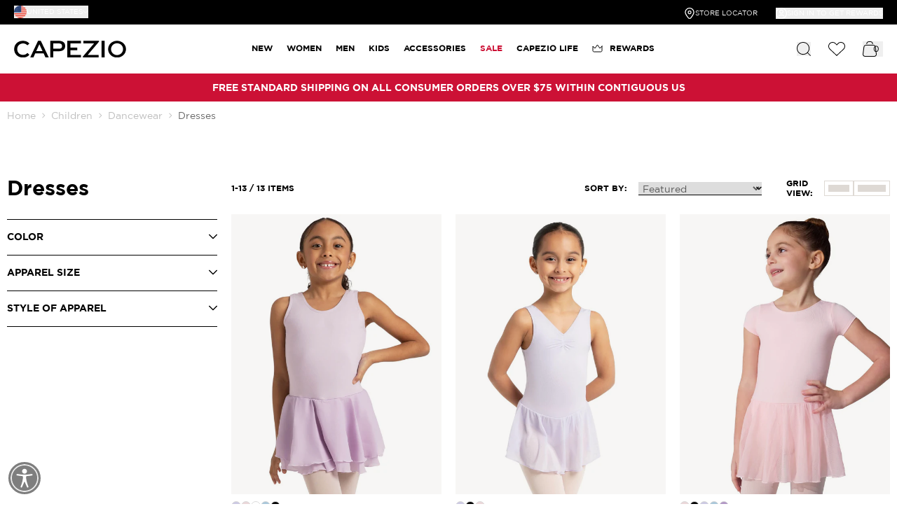

--- FILE ---
content_type: text/javascript
request_url: https://www.capezio.com/cdn/shop/t/55/assets/cap-chunk-index-d2bd3a8e.js
body_size: 1730
content:
import{_ as j}from"./cap-index-56370202.js";import{m as v,c as H,g as N,P as $}from"./cap-chunk-pagination-d82a254c.js";function U(x){let{swiper:e,extendParams:C,on:l,emit:u}=x;C({navigation:{nextEl:null,prevEl:null,hideOnClick:!1,disabledClass:"swiper-button-disabled",hiddenClass:"swiper-button-hidden",lockClass:"swiper-button-lock",navigationDisabledClass:"swiper-navigation-disabled"}}),e.navigation={nextEl:null,prevEl:null};function c(t){let a;return t&&typeof t=="string"&&e.isElement&&(a=e.el.querySelector(t)||e.hostEl.querySelector(t),a)?a:(t&&(typeof t=="string"&&(a=[...document.querySelectorAll(t)]),e.params.uniqueNavElements&&typeof t=="string"&&a&&a.length>1&&e.el.querySelectorAll(t).length===1?a=e.el.querySelector(t):a&&a.length===1&&(a=a[0])),t&&!a?t:a)}function d(t,a){const s=e.params.navigation;t=v(t),t.forEach(i=>{i&&(i.classList[a?"add":"remove"](...s.disabledClass.split(" ")),i.tagName==="BUTTON"&&(i.disabled=a),e.params.watchOverflow&&e.enabled&&i.classList[e.isLocked?"add":"remove"](s.lockClass))})}function f(){const{nextEl:t,prevEl:a}=e.navigation;if(e.params.loop){d(a,!1),d(t,!1);return}d(a,e.isBeginning&&!e.params.rewind),d(t,e.isEnd&&!e.params.rewind)}function T(t){t.preventDefault(),!(e.isBeginning&&!e.params.loop&&!e.params.rewind)&&(e.slidePrev(),u("navigationPrev"))}function b(t){t.preventDefault(),!(e.isEnd&&!e.params.loop&&!e.params.rewind)&&(e.slideNext(),u("navigationNext"))}function o(){const t=e.params.navigation;if(e.params.navigation=H(e,e.originalParams.navigation,e.params.navigation,{nextEl:"swiper-button-next",prevEl:"swiper-button-prev"}),!(t.nextEl||t.prevEl))return;let a=c(t.nextEl),s=c(t.prevEl);Object.assign(e.navigation,{nextEl:a,prevEl:s}),a=v(a),s=v(s);const i=(r,E)=>{r&&r.addEventListener("click",E==="next"?b:T),!e.enabled&&r&&r.classList.add(...t.lockClass.split(" "))};a.forEach(r=>i(r,"next")),s.forEach(r=>i(r,"prev"))}function m(){let{nextEl:t,prevEl:a}=e.navigation;t=v(t),a=v(a);const s=(i,r)=>{i.removeEventListener("click",r==="next"?b:T),i.classList.remove(...e.params.navigation.disabledClass.split(" "))};t.forEach(i=>s(i,"next")),a.forEach(i=>s(i,"prev"))}l("init",()=>{e.params.navigation.enabled===!1?w():(o(),f())}),l("toEdge fromEdge lock unlock",()=>{f()}),l("destroy",()=>{m()}),l("enable disable",()=>{let{nextEl:t,prevEl:a}=e.navigation;if(t=v(t),a=v(a),e.enabled){f();return}[...t,...a].filter(s=>!!s).forEach(s=>s.classList.add(e.params.navigation.lockClass))}),l("click",(t,a)=>{let{nextEl:s,prevEl:i}=e.navigation;s=v(s),i=v(i);const r=a.target;let E=i.includes(r)||s.includes(r);if(e.isElement&&!E){const y=a.path||a.composedPath&&a.composedPath();y&&(E=y.find(h=>s.includes(h)||i.includes(h)))}if(e.params.navigation.hideOnClick&&!E){if(e.pagination&&e.params.pagination&&e.params.pagination.clickable&&(e.pagination.el===r||e.pagination.el.contains(r)))return;let y;s.length?y=s[0].classList.contains(e.params.navigation.hiddenClass):i.length&&(y=i[0].classList.contains(e.params.navigation.hiddenClass)),u(y===!0?"navigationShow":"navigationHide"),[...s,...i].filter(h=>!!h).forEach(h=>h.classList.toggle(e.params.navigation.hiddenClass))}});const D=()=>{e.el.classList.remove(...e.params.navigation.navigationDisabledClass.split(" ")),o(),f()},w=()=>{e.el.classList.add(...e.params.navigation.navigationDisabledClass.split(" ")),m()};Object.assign(e.navigation,{enable:D,disable:w,update:f,init:o,destroy:m})}function z(x){let{swiper:e,extendParams:C,on:l,emit:u,params:c}=x;e.autoplay={running:!1,paused:!1,timeLeft:0},C({autoplay:{enabled:!1,delay:3e3,waitForTransition:!0,disableOnInteraction:!1,stopOnLastSlide:!1,reverseDirection:!1,pauseOnMouseEnter:!1}});let d,f,T=c&&c.autoplay?c.autoplay.delay:3e3,b=c&&c.autoplay?c.autoplay.delay:3e3,o,m=new Date().getTime(),D,w,t,a,s,i,r;function E(n){!e||e.destroyed||!e.wrapperEl||n.target===e.wrapperEl&&(e.wrapperEl.removeEventListener("transitionend",E),!(r||n.detail&&n.detail.bySwiperTouchMove)&&L())}const y=()=>{if(e.destroyed||!e.autoplay.running)return;e.autoplay.paused?D=!0:D&&(b=o,D=!1);const n=e.autoplay.paused?o:m+b-new Date().getTime();e.autoplay.timeLeft=n,u("autoplayTimeLeft",n,n/T),f=requestAnimationFrame(()=>{y()})},h=()=>{let n;return e.virtual&&e.params.virtual.enabled?n=e.slides.find(p=>p.classList.contains("swiper-slide-active")):n=e.slides[e.activeIndex],n?parseInt(n.getAttribute("data-swiper-autoplay"),10):void 0},k=n=>{if(e.destroyed||!e.autoplay.running)return;cancelAnimationFrame(f),y();let g=typeof n>"u"?e.params.autoplay.delay:n;T=e.params.autoplay.delay,b=e.params.autoplay.delay;const p=h();!Number.isNaN(p)&&p>0&&typeof n>"u"&&(g=p,T=p,b=p),o=g;const O=e.params.speed,q=()=>{!e||e.destroyed||(e.params.autoplay.reverseDirection?!e.isBeginning||e.params.loop||e.params.rewind?(e.slidePrev(O,!0,!0),u("autoplay")):e.params.autoplay.stopOnLastSlide||(e.slideTo(e.slides.length-1,O,!0,!0),u("autoplay")):!e.isEnd||e.params.loop||e.params.rewind?(e.slideNext(O,!0,!0),u("autoplay")):e.params.autoplay.stopOnLastSlide||(e.slideTo(0,O,!0,!0),u("autoplay")),e.params.cssMode&&(m=new Date().getTime(),requestAnimationFrame(()=>{k()})))};return g>0?(clearTimeout(d),d=setTimeout(()=>{q()},g)):requestAnimationFrame(()=>{q()}),g},A=()=>{m=new Date().getTime(),e.autoplay.running=!0,k(),u("autoplayStart")},P=()=>{e.autoplay.running=!1,clearTimeout(d),cancelAnimationFrame(f),u("autoplayStop")},S=(n,g)=>{if(e.destroyed||!e.autoplay.running)return;clearTimeout(d),n||(i=!0);const p=()=>{u("autoplayPause"),e.params.autoplay.waitForTransition?e.wrapperEl.addEventListener("transitionend",E):L()};if(e.autoplay.paused=!0,g){s&&(o=e.params.autoplay.delay),s=!1,p();return}o=(o||e.params.autoplay.delay)-(new Date().getTime()-m),!(e.isEnd&&o<0&&!e.params.loop)&&(o<0&&(o=0),p())},L=()=>{e.isEnd&&o<0&&!e.params.loop||e.destroyed||!e.autoplay.running||(m=new Date().getTime(),i?(i=!1,k(o)):k(),e.autoplay.paused=!1,u("autoplayResume"))},_=()=>{if(e.destroyed||!e.autoplay.running)return;const n=N();n.visibilityState==="hidden"&&(i=!0,S(!0)),n.visibilityState==="visible"&&L()},I=n=>{n.pointerType==="mouse"&&(i=!0,r=!0,!(e.animating||e.autoplay.paused)&&S(!0))},M=n=>{n.pointerType==="mouse"&&(r=!1,e.autoplay.paused&&L())},B=()=>{e.params.autoplay.pauseOnMouseEnter&&(e.el.addEventListener("pointerenter",I),e.el.addEventListener("pointerleave",M))},F=()=>{e.el&&typeof e.el!="string"&&(e.el.removeEventListener("pointerenter",I),e.el.removeEventListener("pointerleave",M))},V=()=>{N().addEventListener("visibilitychange",_)},R=()=>{N().removeEventListener("visibilitychange",_)};l("init",()=>{e.params.autoplay.enabled&&(B(),V(),A())}),l("destroy",()=>{F(),R(),e.autoplay.running&&P()}),l("_freeModeStaticRelease",()=>{(t||i)&&L()}),l("_freeModeNoMomentumRelease",()=>{e.params.autoplay.disableOnInteraction?P():S(!0,!0)}),l("beforeTransitionStart",(n,g,p)=>{e.destroyed||!e.autoplay.running||(p||!e.params.autoplay.disableOnInteraction?S(!0,!0):P())}),l("sliderFirstMove",()=>{if(!(e.destroyed||!e.autoplay.running)){if(e.params.autoplay.disableOnInteraction){P();return}w=!0,t=!1,i=!1,a=setTimeout(()=>{i=!0,t=!0,S(!0)},200)}}),l("touchEnd",()=>{if(!(e.destroyed||!e.autoplay.running||!w)){if(clearTimeout(a),clearTimeout(d),e.params.autoplay.disableOnInteraction){t=!1,w=!1;return}t&&e.params.cssMode&&L(),t=!1,w=!1}}),l("slideChange",()=>{e.destroyed||!e.autoplay.running||(s=!0)}),Object.assign(e.autoplay,{start:A,stop:P,pause:S,resume:L})}const K=x=>{x.data("swiper",e=>({config:e,slider:null,isVisibleNavigation:!1,isVisiblePagination:!1,async init(){const{default:C}=await j(()=>import("./cap-chunk-swiper-48769aaf.js"),["./cap-chunk-swiper-48769aaf.js","./cap-chunk-pagination-d82a254c.js"],import.meta.url);this.config.modules=[$,U,z],this.slider=new C(this.$el,this.config),this.$el.querySelectorAll(".swiper-slide").length>1&&(this.visibleNavigation(),this.visiblePagination())},visibleNavigation(){this.isVisibleNavigation=!0},visiblePagination(){this.isVisiblePagination=!0}}))};export{K as default};


--- FILE ---
content_type: text/javascript
request_url: https://www.capezio.com/cdn/shop/t/55/assets/cap-chunk-index-c0beed52.js
body_size: 35171
content:
var Dt=typeof globalThis<"u"?globalThis:typeof window<"u"?window:typeof global<"u"?global:typeof self<"u"?self:{};function Lt(pt){return pt&&pt.__esModule&&Object.prototype.hasOwnProperty.call(pt,"default")?pt.default:pt}var jt={exports:{}};/*!
 * dist/inputmask
 * https://github.com/RobinHerbots/Inputmask
 * Copyright (c) 2010 - 2024 Robin Herbots
 * Licensed under the MIT license
 * Version: 5.0.9
 */(function(pt,vt){(function(dt,gt){pt.exports=gt()})(typeof self<"u"?self:Dt,function(){return function(){var dt={3976:function(X,M){Object.defineProperty(M,"__esModule",{value:!0}),M.default=void 0,M.default={_maxTestPos:500,placeholder:"_",optionalmarker:["[","]"],quantifiermarker:["{","}"],groupmarker:["(",")"],alternatormarker:"|",escapeChar:"\\",mask:null,regex:null,oncomplete:function(){},onincomplete:function(){},oncleared:function(){},repeat:0,greedy:!1,autoUnmask:!1,removeMaskOnSubmit:!1,clearMaskOnLostFocus:!0,insertMode:!0,insertModeVisual:!0,clearIncomplete:!1,alias:null,onKeyDown:function(){},onBeforeMask:null,onBeforePaste:function(T,I){return typeof I.onBeforeMask=="function"?I.onBeforeMask.call(this,T,I):T},onBeforeWrite:null,onUnMask:null,showMaskOnFocus:!0,showMaskOnHover:!0,onKeyValidation:function(){},skipOptionalPartCharacter:" ",numericInput:!1,rightAlign:!1,undoOnEscape:!0,radixPoint:"",_radixDance:!1,groupSeparator:"",keepStatic:null,positionCaretOnTab:!0,tabThrough:!1,supportsInputType:["text","tel","url","password","search"],isComplete:null,preValidation:null,postValidation:null,staticDefinitionSymbol:void 0,jitMasking:!1,nullable:!0,inputEventOnly:!1,noValuePatching:!1,positionCaretOnClick:"lvp",casing:null,inputmode:"text",importDataAttributes:!0,shiftPositions:!0,usePrototypeDefinitions:!0,validationEventTimeOut:3e3,substitutes:{}}},7392:function(X,M){Object.defineProperty(M,"__esModule",{value:!0}),M.default=void 0,M.default={9:{validator:"[0-9０-９]",definitionSymbol:"*"},a:{validator:"[A-Za-zА-яЁёÀ-ÿµ]",definitionSymbol:"*"},"*":{validator:"[0-9０-９A-Za-zА-яЁёÀ-ÿµ]"}}},253:function(X,M){Object.defineProperty(M,"__esModule",{value:!0}),M.default=function(T,I,R){if(R===void 0)return T.__data?T.__data[I]:null;T.__data=T.__data||{},T.__data[I]=R}},3776:function(X,M,T){Object.defineProperty(M,"__esModule",{value:!0}),M.Event=void 0,M.off=function(f,p){var i,s;return g(this[0])&&f&&(i=this[0].eventRegistry,s=this[0],f.split(" ").forEach(function(e){var r=A(e.split("."),2);(function(a,n){var t,o,l=[];if(a.length>0)if(p===void 0)for(t=0,o=i[a][n].length;t<o;t++)l.push({ev:a,namespace:n&&n.length>0?n:"global",handler:i[a][n][t]});else l.push({ev:a,namespace:n&&n.length>0?n:"global",handler:p});else if(n.length>0){for(var u in i)for(var h in i[u])if(h===n)if(p===void 0)for(t=0,o=i[u][h].length;t<o;t++)l.push({ev:u,namespace:h,handler:i[u][h][t]});else l.push({ev:u,namespace:h,handler:p})}return l})(r[0],r[1]).forEach(function(a){var n=a.ev,t=a.handler;(function(o,l,u){if(o in i==1)if(s.removeEventListener?s.removeEventListener(o,u,!1):s.detachEvent&&s.detachEvent("on".concat(o),u),l==="global")for(var h in i[o])i[o][h].splice(i[o][h].indexOf(u),1);else i[o][l].splice(i[o][l].indexOf(u),1)})(n,a.namespace,t)})})),this},M.on=function(f,p){if(g(this[0])){var i=this[0].eventRegistry,s=this[0];f.split(" ").forEach(function(e){var r=A(e.split("."),2),a=r[0],n=r[1];(function(t,o){s.addEventListener?s.addEventListener(t,p,!1):s.attachEvent&&s.attachEvent("on".concat(t),p),i[t]=i[t]||{},i[t][o]=i[t][o]||[],i[t][o].push(p)})(a,n===void 0?"global":n)})}return this},M.trigger=function(f){var p=arguments;if(g(this[0]))for(var i=this[0].eventRegistry,s=this[0],e=typeof f=="string"?f.split(" "):[f.type],r=0;r<e.length;r++){var a=e[r].split("."),n=a[0],t=a[1]||"global";if(m!==void 0&&t==="global"){var o,l={bubbles:!0,cancelable:!0,composed:!0,detail:arguments[1]};if(m.createEvent){try{n==="input"?(l.inputType="insertText",o=new InputEvent(n,l)):o=new CustomEvent(n,l)}catch{(o=m.createEvent("CustomEvent")).initCustomEvent(n,l.bubbles,l.cancelable,l.detail)}f.type&&(0,R.default)(o,f),s.dispatchEvent(o)}else(o=m.createEventObject()).eventType=n,o.detail=arguments[1],f.type&&(0,R.default)(o,f),s.fireEvent("on"+o.eventType,o)}else if(i[n]!==void 0){arguments[0]=arguments[0].type?arguments[0]:_.default.Event(arguments[0]),arguments[0].detail=arguments.slice(1);var u=i[n];(t==="global"?Object.values(u).flat():u[t]).forEach(function(h){return h.apply(s,p)})}}return this};var I=V(T(9380)),R=V(T(600)),_=V(T(4963));function A(f,p){return function(i){if(Array.isArray(i))return i}(f)||function(i,s){var e=i==null?null:typeof Symbol<"u"&&i[Symbol.iterator]||i["@@iterator"];if(e!=null){var r,a,n,t,o=[],l=!0,u=!1;try{if(n=(e=e.call(i)).next,s===0){if(Object(e)!==e)return;l=!1}else for(;!(l=(r=n.call(e)).done)&&(o.push(r.value),o.length!==s);l=!0);}catch(h){u=!0,a=h}finally{try{if(!l&&e.return!=null&&(t=e.return(),Object(t)!==t))return}finally{if(u)throw a}}return o}}(f,p)||function(i,s){if(i){if(typeof i=="string")return G(i,s);var e=Object.prototype.toString.call(i).slice(8,-1);if(e==="Object"&&i.constructor&&(e=i.constructor.name),e==="Map"||e==="Set")return Array.from(i);if(e==="Arguments"||/^(?:Ui|I)nt(?:8|16|32)(?:Clamped)?Array$/.test(e))return G(i,s)}}(f,p)||function(){throw new TypeError(`Invalid attempt to destructure non-iterable instance.
In order to be iterable, non-array objects must have a [Symbol.iterator]() method.`)}()}function G(f,p){(p==null||p>f.length)&&(p=f.length);for(var i=0,s=new Array(p);i<p;i++)s[i]=f[i];return s}function V(f){return f&&f.__esModule?f:{default:f}}var m=I.default.document;function g(f){return f instanceof Element}var v=M.Event=void 0;typeof I.default.CustomEvent=="function"?M.Event=v=I.default.CustomEvent:I.default.Event&&m&&m.createEvent?(M.Event=v=function(f,p){p=p||{bubbles:!1,cancelable:!1,composed:!0,detail:void 0};var i=m.createEvent("CustomEvent");return i.initCustomEvent(f,p.bubbles,p.cancelable,p.detail),i},v.prototype=I.default.Event.prototype):typeof Event<"u"&&(M.Event=v=Event)},600:function(X,M){function T(I){return T=typeof Symbol=="function"&&typeof Symbol.iterator=="symbol"?function(R){return typeof R}:function(R){return R&&typeof Symbol=="function"&&R.constructor===Symbol&&R!==Symbol.prototype?"symbol":typeof R},T(I)}Object.defineProperty(M,"__esModule",{value:!0}),M.default=function I(){var R,_,A,G,V,m,g=arguments[0]||{},v=1,f=arguments.length,p=!1;for(typeof g=="boolean"&&(p=g,g=arguments[v]||{},v++),T(g)!=="object"&&typeof g!="function"&&(g={});v<f;v++)if((R=arguments[v])!=null)for(_ in R)A=g[_],g!==(G=R[_])&&(p&&G&&(Object.prototype.toString.call(G)==="[object Object]"||(V=Array.isArray(G)))?(V?(V=!1,m=A&&Array.isArray(A)?A:[]):m=A&&Object.prototype.toString.call(A)==="[object Object]"?A:{},g[_]=I(p,m,G)):G!==void 0&&(g[_]=G));return g}},4963:function(X,M,T){Object.defineProperty(M,"__esModule",{value:!0}),M.default=void 0;var I=G(T(9380)),R=G(T(253)),_=T(3776),A=G(T(600));function G(g){return g&&g.__esModule?g:{default:g}}var V=I.default.document;function m(g){return g instanceof m?g:this instanceof m?void(g!=null&&g!==I.default&&(this[0]=g.nodeName?g:g[0]!==void 0&&g[0].nodeName?g[0]:V.querySelector(g),this[0]!==void 0&&this[0]!==null&&(this[0].eventRegistry=this[0].eventRegistry||{}))):new m(g)}m.prototype={on:_.on,off:_.off,trigger:_.trigger},m.extend=A.default,m.data=R.default,m.Event=_.Event,M.default=m},9845:function(X,M,T){Object.defineProperty(M,"__esModule",{value:!0}),M.mobile=M.iphone=M.ie=void 0;var I,R=(I=T(9380))&&I.__esModule?I:{default:I},_=R.default.navigator&&R.default.navigator.userAgent||"";M.ie=_.indexOf("MSIE ")>0||_.indexOf("Trident/")>0,M.mobile=R.default.navigator&&R.default.navigator.userAgentData&&R.default.navigator.userAgentData.mobile||R.default.navigator&&R.default.navigator.maxTouchPoints||"ontouchstart"in R.default,M.iphone=/iphone/i.test(_)},7184:function(X,M){Object.defineProperty(M,"__esModule",{value:!0}),M.default=function(I){return I.replace(T,"\\$1")};var T=new RegExp("(\\"+["/",".","*","+","?","|","(",")","[","]","{","}","\\","$","^"].join("|\\")+")","gim")},6030:function(X,M,T){function I(n){return I=typeof Symbol=="function"&&typeof Symbol.iterator=="symbol"?function(t){return typeof t}:function(t){return t&&typeof Symbol=="function"&&t.constructor===Symbol&&t!==Symbol.prototype?"symbol":typeof t},I(n)}Object.defineProperty(M,"__esModule",{value:!0}),M.EventHandlers=void 0;var R,_=T(9845),A=(R=T(9380))&&R.__esModule?R:{default:R},G=T(7760),V=T(2839),m=T(8711),g=T(7215),v=T(4713);function f(){/*! regenerator-runtime -- Copyright (c) 2014-present, Facebook, Inc. -- license (MIT): https://github.com/facebook/regenerator/blob/main/LICENSE */f=function(){return t};var n,t={},o=Object.prototype,l=o.hasOwnProperty,u=Object.defineProperty||function(U,S,L){U[S]=L.value},h=typeof Symbol=="function"?Symbol:{},b=h.iterator||"@@iterator",w=h.asyncIterator||"@@asyncIterator",k=h.toStringTag||"@@toStringTag";function x(U,S,L){return Object.defineProperty(U,S,{value:L,enumerable:!0,configurable:!0,writable:!0}),U[S]}try{x({},"")}catch{x=function(S,L,K){return S[L]=K}}function j(U,S,L,K){var H=S&&S.prototype instanceof N?S:N,Y=Object.create(H.prototype),nt=new rt(K||[]);return u(Y,"_invoke",{value:Z(U,L,nt)}),Y}function c(U,S,L){try{return{type:"normal",arg:U.call(S,L)}}catch(K){return{type:"throw",arg:K}}}t.wrap=j;var d="suspendedStart",P="suspendedYield",y="executing",E="completed",D={};function N(){}function $(){}function O(){}var C={};x(C,b,function(){return this});var Q=Object.getPrototypeOf,F=Q&&Q(Q(st([])));F&&F!==o&&l.call(F,b)&&(C=F);var B=O.prototype=N.prototype=Object.create(C);function z(U){["next","throw","return"].forEach(function(S){x(U,S,function(L){return this._invoke(S,L)})})}function q(U,S){function L(H,Y,nt,W){var tt=c(U[H],U,Y);if(tt.type!=="throw"){var it=tt.arg,ut=it.value;return ut&&I(ut)=="object"&&l.call(ut,"__await")?S.resolve(ut.__await).then(function(at){L("next",at,nt,W)},function(at){L("throw",at,nt,W)}):S.resolve(ut).then(function(at){it.value=at,nt(it)},function(at){return L("throw",at,nt,W)})}W(tt.arg)}var K;u(this,"_invoke",{value:function(H,Y){function nt(){return new S(function(W,tt){L(H,Y,W,tt)})}return K=K?K.then(nt,nt):nt()}})}function Z(U,S,L){var K=d;return function(H,Y){if(K===y)throw new Error("Generator is already running");if(K===E){if(H==="throw")throw Y;return{value:n,done:!0}}for(L.method=H,L.arg=Y;;){var nt=L.delegate;if(nt){var W=J(nt,L);if(W){if(W===D)continue;return W}}if(L.method==="next")L.sent=L._sent=L.arg;else if(L.method==="throw"){if(K===d)throw K=E,L.arg;L.dispatchException(L.arg)}else L.method==="return"&&L.abrupt("return",L.arg);K=y;var tt=c(U,S,L);if(tt.type==="normal"){if(K=L.done?E:P,tt.arg===D)continue;return{value:tt.arg,done:L.done}}tt.type==="throw"&&(K=E,L.method="throw",L.arg=tt.arg)}}}function J(U,S){var L=S.method,K=U.iterator[L];if(K===n)return S.delegate=null,L==="throw"&&U.iterator.return&&(S.method="return",S.arg=n,J(U,S),S.method==="throw")||L!=="return"&&(S.method="throw",S.arg=new TypeError("The iterator does not provide a '"+L+"' method")),D;var H=c(K,U.iterator,S.arg);if(H.type==="throw")return S.method="throw",S.arg=H.arg,S.delegate=null,D;var Y=H.arg;return Y?Y.done?(S[U.resultName]=Y.value,S.next=U.nextLoc,S.method!=="return"&&(S.method="next",S.arg=n),S.delegate=null,D):Y:(S.method="throw",S.arg=new TypeError("iterator result is not an object"),S.delegate=null,D)}function et(U){var S={tryLoc:U[0]};1 in U&&(S.catchLoc=U[1]),2 in U&&(S.finallyLoc=U[2],S.afterLoc=U[3]),this.tryEntries.push(S)}function ot(U){var S=U.completion||{};S.type="normal",delete S.arg,U.completion=S}function rt(U){this.tryEntries=[{tryLoc:"root"}],U.forEach(et,this),this.reset(!0)}function st(U){if(U||U===""){var S=U[b];if(S)return S.call(U);if(typeof U.next=="function")return U;if(!isNaN(U.length)){var L=-1,K=function H(){for(;++L<U.length;)if(l.call(U,L))return H.value=U[L],H.done=!1,H;return H.value=n,H.done=!0,H};return K.next=K}}throw new TypeError(I(U)+" is not iterable")}return $.prototype=O,u(B,"constructor",{value:O,configurable:!0}),u(O,"constructor",{value:$,configurable:!0}),$.displayName=x(O,k,"GeneratorFunction"),t.isGeneratorFunction=function(U){var S=typeof U=="function"&&U.constructor;return!!S&&(S===$||(S.displayName||S.name)==="GeneratorFunction")},t.mark=function(U){return Object.setPrototypeOf?Object.setPrototypeOf(U,O):(U.__proto__=O,x(U,k,"GeneratorFunction")),U.prototype=Object.create(B),U},t.awrap=function(U){return{__await:U}},z(q.prototype),x(q.prototype,w,function(){return this}),t.AsyncIterator=q,t.async=function(U,S,L,K,H){H===void 0&&(H=Promise);var Y=new q(j(U,S,L,K),H);return t.isGeneratorFunction(S)?Y:Y.next().then(function(nt){return nt.done?nt.value:Y.next()})},z(B),x(B,k,"Generator"),x(B,b,function(){return this}),x(B,"toString",function(){return"[object Generator]"}),t.keys=function(U){var S=Object(U),L=[];for(var K in S)L.push(K);return L.reverse(),function H(){for(;L.length;){var Y=L.pop();if(Y in S)return H.value=Y,H.done=!1,H}return H.done=!0,H}},t.values=st,rt.prototype={constructor:rt,reset:function(U){if(this.prev=0,this.next=0,this.sent=this._sent=n,this.done=!1,this.delegate=null,this.method="next",this.arg=n,this.tryEntries.forEach(ot),!U)for(var S in this)S.charAt(0)==="t"&&l.call(this,S)&&!isNaN(+S.slice(1))&&(this[S]=n)},stop:function(){this.done=!0;var U=this.tryEntries[0].completion;if(U.type==="throw")throw U.arg;return this.rval},dispatchException:function(U){if(this.done)throw U;var S=this;function L(tt,it){return Y.type="throw",Y.arg=U,S.next=tt,it&&(S.method="next",S.arg=n),!!it}for(var K=this.tryEntries.length-1;K>=0;--K){var H=this.tryEntries[K],Y=H.completion;if(H.tryLoc==="root")return L("end");if(H.tryLoc<=this.prev){var nt=l.call(H,"catchLoc"),W=l.call(H,"finallyLoc");if(nt&&W){if(this.prev<H.catchLoc)return L(H.catchLoc,!0);if(this.prev<H.finallyLoc)return L(H.finallyLoc)}else if(nt){if(this.prev<H.catchLoc)return L(H.catchLoc,!0)}else{if(!W)throw new Error("try statement without catch or finally");if(this.prev<H.finallyLoc)return L(H.finallyLoc)}}}},abrupt:function(U,S){for(var L=this.tryEntries.length-1;L>=0;--L){var K=this.tryEntries[L];if(K.tryLoc<=this.prev&&l.call(K,"finallyLoc")&&this.prev<K.finallyLoc){var H=K;break}}H&&(U==="break"||U==="continue")&&H.tryLoc<=S&&S<=H.finallyLoc&&(H=null);var Y=H?H.completion:{};return Y.type=U,Y.arg=S,H?(this.method="next",this.next=H.finallyLoc,D):this.complete(Y)},complete:function(U,S){if(U.type==="throw")throw U.arg;return U.type==="break"||U.type==="continue"?this.next=U.arg:U.type==="return"?(this.rval=this.arg=U.arg,this.method="return",this.next="end"):U.type==="normal"&&S&&(this.next=S),D},finish:function(U){for(var S=this.tryEntries.length-1;S>=0;--S){var L=this.tryEntries[S];if(L.finallyLoc===U)return this.complete(L.completion,L.afterLoc),ot(L),D}},catch:function(U){for(var S=this.tryEntries.length-1;S>=0;--S){var L=this.tryEntries[S];if(L.tryLoc===U){var K=L.completion;if(K.type==="throw"){var H=K.arg;ot(L)}return H}}throw new Error("illegal catch attempt")},delegateYield:function(U,S,L){return this.delegate={iterator:st(U),resultName:S,nextLoc:L},this.method==="next"&&(this.arg=n),D}},t}function p(n,t){var o=typeof Symbol<"u"&&n[Symbol.iterator]||n["@@iterator"];if(!o){if(Array.isArray(n)||(o=function(k,x){if(k){if(typeof k=="string")return i(k,x);var j=Object.prototype.toString.call(k).slice(8,-1);if(j==="Object"&&k.constructor&&(j=k.constructor.name),j==="Map"||j==="Set")return Array.from(k);if(j==="Arguments"||/^(?:Ui|I)nt(?:8|16|32)(?:Clamped)?Array$/.test(j))return i(k,x)}}(n))||t&&n&&typeof n.length=="number"){o&&(n=o);var l=0,u=function(){};return{s:u,n:function(){return l>=n.length?{done:!0}:{done:!1,value:n[l++]}},e:function(k){throw k},f:u}}throw new TypeError(`Invalid attempt to iterate non-iterable instance.
In order to be iterable, non-array objects must have a [Symbol.iterator]() method.`)}var h,b=!0,w=!1;return{s:function(){o=o.call(n)},n:function(){var k=o.next();return b=k.done,k},e:function(k){w=!0,h=k},f:function(){try{b||o.return==null||o.return()}finally{if(w)throw h}}}}function i(n,t){(t==null||t>n.length)&&(t=n.length);for(var o=0,l=new Array(t);o<t;o++)l[o]=n[o];return l}function s(n,t,o,l,u,h,b){try{var w=n[h](b),k=w.value}catch(x){return void o(x)}w.done?t(k):Promise.resolve(k).then(l,u)}var e,r,a=M.EventHandlers={keyEvent:function(n,t,o,l,u){var h=this.inputmask,b=h.opts,w=h.dependencyLib,k=h.maskset,x=this,j=w(x),c=n.key,d=m.caret.call(h,x),P=b.onKeyDown.call(this,n,m.getBuffer.call(h),d,b);if(P!==void 0)return P;if(c===V.keys.Backspace||c===V.keys.Delete||_.iphone&&c===V.keys.BACKSPACE_SAFARI||n.ctrlKey&&c===V.keys.x&&!("oncut"in x))n.preventDefault(),g.handleRemove.call(h,x,c,d),(0,G.writeBuffer)(x,m.getBuffer.call(h,!0),k.p,n,x.inputmask._valueGet()!==m.getBuffer.call(h).join(""));else if(c===V.keys.End||c===V.keys.PageDown){n.preventDefault();var y=m.seekNext.call(h,m.getLastValidPosition.call(h));m.caret.call(h,x,n.shiftKey?d.begin:y,y,!0)}else c===V.keys.Home&&!n.shiftKey||c===V.keys.PageUp?(n.preventDefault(),m.caret.call(h,x,0,n.shiftKey?d.begin:0,!0)):b.undoOnEscape&&c===V.keys.Escape&&n.altKey!==!0?((0,G.checkVal)(x,!0,!1,h.undoValue.split("")),j.trigger("click")):c!==V.keys.Insert||n.shiftKey||n.ctrlKey||h.userOptions.insertMode!==void 0?b.tabThrough===!0&&c===V.keys.Tab?n.shiftKey===!0?(d.end=m.seekPrevious.call(h,d.end,!0),v.getTest.call(h,d.end-1).match.static===!0&&d.end--,d.begin=m.seekPrevious.call(h,d.end,!0),d.begin>=0&&d.end>0&&(n.preventDefault(),m.caret.call(h,x,d.begin,d.end))):(d.begin=m.seekNext.call(h,d.begin,!0),d.end=m.seekNext.call(h,d.begin,!0),d.end<k.maskLength&&d.end--,d.begin<=k.maskLength&&(n.preventDefault(),m.caret.call(h,x,d.begin,d.end))):n.shiftKey||(b.insertModeVisual&&b.insertMode===!1?c===V.keys.ArrowRight?setTimeout(function(){var E=m.caret.call(h,x);m.caret.call(h,x,E.begin)},0):c===V.keys.ArrowLeft&&setTimeout(function(){var E=m.translatePosition.call(h,x.inputmask.caretPos.begin);m.translatePosition.call(h,x.inputmask.caretPos.end),h.isRTL?m.caret.call(h,x,E+(E===k.maskLength?0:1)):m.caret.call(h,x,E-(E===0?0:1))},0):h.keyEventHook===void 0||h.keyEventHook(n)):g.isSelection.call(h,d)?b.insertMode=!b.insertMode:(b.insertMode=!b.insertMode,m.caret.call(h,x,d.begin,d.begin));return h.isComposing=c==V.keys.Process||c==V.keys.Unidentified,h.ignorable=c.length>1&&!(x.tagName.toLowerCase()==="textarea"&&c==V.keys.Enter),a.keypressEvent.call(this,n,t,o,l,u)},keypressEvent:function(n,t,o,l,u){var h=this.inputmask||this,b=h.opts,w=h.dependencyLib,k=h.maskset,x=h.el,j=w(x),c=n.key;if(t===!0||n.ctrlKey&&n.altKey&&!h.ignorable||!(n.ctrlKey||n.metaKey||h.ignorable)){if(c){var d,P=t?{begin:u,end:u}:m.caret.call(h,x);t||(c=b.substitutes[c]||c),k.writeOutBuffer=!0;var y=g.isValid.call(h,P,c,l,void 0,void 0,void 0,t);if(y!==!1&&(m.resetMaskSet.call(h,!0),d=y.caret!==void 0?y.caret:m.seekNext.call(h,y.pos.begin?y.pos.begin:y.pos),k.p=d),d=b.numericInput&&y.caret===void 0?m.seekPrevious.call(h,d):d,o!==!1&&(setTimeout(function(){b.onKeyValidation.call(x,c,y)},0),k.writeOutBuffer&&y!==!1)){var E=m.getBuffer.call(h);(0,G.writeBuffer)(x,E,d,n,t!==!0)}if(n.preventDefault(),t)return y!==!1&&(y.forwardPosition=d),y}}else c===V.keys.Enter&&h.undoValue!==h._valueGet(!0)&&(h.undoValue=h._valueGet(!0),setTimeout(function(){j.trigger("change")},0))},pasteEvent:(e=f().mark(function n(t){var o,l,u,h,b,w;return f().wrap(function(k){for(;;)switch(k.prev=k.next){case 0:o=function(x,j,c,d,P){var y=m.caret.call(x,j,void 0,void 0,!0),E=c.substr(0,y.begin),D=c.substr(y.end,c.length);if(E==(x.isRTL?m.getBufferTemplate.call(x).slice().reverse():m.getBufferTemplate.call(x)).slice(0,y.begin).join("")&&(E=""),D==(x.isRTL?m.getBufferTemplate.call(x).slice().reverse():m.getBufferTemplate.call(x)).slice(y.end).join("")&&(D=""),d=E+d+D,x.isRTL&&h.numericInput!==!0){d=d.split("");var N,$=p(m.getBufferTemplate.call(x));try{for($.s();!(N=$.n()).done;){var O=N.value;d[0]===O&&d.shift()}}catch(Q){$.e(Q)}finally{$.f()}d=d.reverse().join("")}var C=d;if(typeof P=="function"){if((C=P.call(x,C,h))===!1)return!1;C||(C=c)}(0,G.checkVal)(j,!0,!1,C.toString().split(""),t)},l=this,u=this.inputmask,h=u.opts,b=u._valueGet(!0),u.skipInputEvent=!0,t.clipboardData&&t.clipboardData.getData?w=t.clipboardData.getData("text/plain"):A.default.clipboardData&&A.default.clipboardData.getData&&(w=A.default.clipboardData.getData("Text")),o(u,l,b,w,h.onBeforePaste),t.preventDefault();case 7:case"end":return k.stop()}},n,this)}),r=function(){var n=this,t=arguments;return new Promise(function(o,l){var u=e.apply(n,t);function h(w){s(u,o,l,h,b,"next",w)}function b(w){s(u,o,l,h,b,"throw",w)}h(void 0)})},function(n){return r.apply(this,arguments)}),inputFallBackEvent:function(n){var t=this.inputmask,o=t.opts,l=t.dependencyLib,u,h=this,b=h.inputmask._valueGet(!0),w=(t.isRTL?m.getBuffer.call(t).slice().reverse():m.getBuffer.call(t)).join(""),k=m.caret.call(t,h,void 0,void 0,!0);if(w!==b){if(u=function(j,c,d){for(var P,y,E,D=j.substr(0,d.begin).split(""),N=j.substr(d.begin).split(""),$=c.substr(0,d.begin).split(""),O=c.substr(d.begin).split(""),C=D.length>=$.length?D.length:$.length,Q=N.length>=O.length?N.length:O.length,F="",B=[],z="~";D.length<C;)D.push(z);for(;$.length<C;)$.push(z);for(;N.length<Q;)N.unshift(z);for(;O.length<Q;)O.unshift(z);var q=D.concat(N),Z=$.concat(O);for(y=0,P=q.length;y<P;y++)switch(E=v.getPlaceholder.call(t,m.translatePosition.call(t,y)),F){case"insertText":Z[y-1]===q[y]&&d.begin==q.length-1&&B.push(q[y]),y=P;break;case"insertReplacementText":case"deleteContentBackward":q[y]===z?d.end++:y=P;break;default:q[y]!==Z[y]&&(q[y+1]!==z&&q[y+1]!==E&&q[y+1]!==void 0||(Z[y]!==E||Z[y+1]!==z)&&Z[y]!==z?Z[y+1]===z&&Z[y]===q[y+1]?(F="insertText",B.push(q[y]),d.begin--,d.end--):q[y]!==E&&q[y]!==z&&(q[y+1]===z||Z[y]!==q[y]&&Z[y+1]===q[y+1])?(F="insertReplacementText",B.push(q[y]),d.begin--):q[y]===z?(F="deleteContentBackward",(m.isMask.call(t,m.translatePosition.call(t,y),!0)||Z[y]===o.radixPoint)&&d.end++):y=P:(F="insertText",B.push(q[y]),d.begin--,d.end--))}return{action:F,data:B,caret:d}}(b,w,k),(h.inputmask.shadowRoot||h.ownerDocument).activeElement!==h&&h.focus(),(0,G.writeBuffer)(h,m.getBuffer.call(t)),m.caret.call(t,h,k.begin,k.end,!0),!_.mobile&&t.skipNextInsert&&n.inputType==="insertText"&&u.action==="insertText"&&t.isComposing)return!1;switch(n.inputType==="insertCompositionText"&&u.action==="insertText"&&t.isComposing?t.skipNextInsert=!0:t.skipNextInsert=!1,u.action){case"insertText":case"insertReplacementText":u.data.forEach(function(j,c){var d=new l.Event("keypress");d.key=j,t.ignorable=!1,a.keypressEvent.call(h,d)}),setTimeout(function(){t.$el.trigger("keyup")},0);break;case"deleteContentBackward":var x=new l.Event("keydown");x.key=V.keys.Backspace,a.keyEvent.call(h,x);break;default:(0,G.applyInputValue)(h,b),m.caret.call(t,h,k.begin,k.end,!0)}n.preventDefault()}},setValueEvent:function(n){var t=this.inputmask,o=t.dependencyLib,l=this,u=n&&n.detail?n.detail[0]:arguments[1];u===void 0&&(u=l.inputmask._valueGet(!0)),(0,G.applyInputValue)(l,u,new o.Event("input")),(n.detail&&n.detail[1]!==void 0||arguments[2]!==void 0)&&m.caret.call(t,l,n.detail?n.detail[1]:arguments[2])},focusEvent:function(n){var t=this.inputmask,o=t.opts,l=t&&t._valueGet();o.showMaskOnFocus&&l!==m.getBuffer.call(t).join("")&&(0,G.writeBuffer)(this,m.getBuffer.call(t),m.seekNext.call(t,m.getLastValidPosition.call(t))),o.positionCaretOnTab!==!0||t.mouseEnter!==!1||g.isComplete.call(t,m.getBuffer.call(t))&&m.getLastValidPosition.call(t)!==-1||a.clickEvent.apply(this,[n,!0]),t.undoValue=t&&t._valueGet(!0)},invalidEvent:function(n){this.inputmask.validationEvent=!0},mouseleaveEvent:function(){var n=this.inputmask,t=n.opts,o=this;n.mouseEnter=!1,t.clearMaskOnLostFocus&&(o.inputmask.shadowRoot||o.ownerDocument).activeElement!==o&&(0,G.HandleNativePlaceholder)(o,n.originalPlaceholder)},clickEvent:function(n,t){var o=this.inputmask;o.clicked++;var l=this;if((l.inputmask.shadowRoot||l.ownerDocument).activeElement===l){var u=m.determineNewCaretPosition.call(o,m.caret.call(o,l),t);u!==void 0&&m.caret.call(o,l,u)}},cutEvent:function(n){var t=this.inputmask,o=t.maskset,l=this,u=m.caret.call(t,l),h=t.isRTL?m.getBuffer.call(t).slice(u.end,u.begin):m.getBuffer.call(t).slice(u.begin,u.end),b=t.isRTL?h.reverse().join(""):h.join("");A.default.navigator&&A.default.navigator.clipboard?A.default.navigator.clipboard.writeText(b):A.default.clipboardData&&A.default.clipboardData.getData&&A.default.clipboardData.setData("Text",b),g.handleRemove.call(t,l,V.keys.Delete,u),(0,G.writeBuffer)(l,m.getBuffer.call(t),o.p,n,t.undoValue!==t._valueGet(!0))},blurEvent:function(n){var t=this.inputmask,o=t.opts,l=t.dependencyLib;t.clicked=0;var u=l(this),h=this;if(h.inputmask){(0,G.HandleNativePlaceholder)(h,t.originalPlaceholder);var b=h.inputmask._valueGet(),w=m.getBuffer.call(t).slice();b!==""&&(o.clearMaskOnLostFocus&&(m.getLastValidPosition.call(t)===-1&&b===m.getBufferTemplate.call(t).join("")?w=[]:G.clearOptionalTail.call(t,w)),g.isComplete.call(t,w)===!1&&(setTimeout(function(){u.trigger("incomplete")},0),o.clearIncomplete&&(m.resetMaskSet.call(t,!1),w=o.clearMaskOnLostFocus?[]:m.getBufferTemplate.call(t).slice())),(0,G.writeBuffer)(h,w,void 0,n)),b=t._valueGet(!0),t.undoValue!==b&&(b!=""||t.undoValue!=m.getBufferTemplate.call(t).join("")||t.undoValue==m.getBufferTemplate.call(t).join("")&&t.maskset.validPositions.length>0)&&(t.undoValue=b,u.trigger("change"))}},mouseenterEvent:function(){var n=this.inputmask,t=n.opts.showMaskOnHover,o=this;if(n.mouseEnter=!0,(o.inputmask.shadowRoot||o.ownerDocument).activeElement!==o){var l=(n.isRTL?m.getBufferTemplate.call(n).slice().reverse():m.getBufferTemplate.call(n)).join("");t&&(0,G.HandleNativePlaceholder)(o,l)}},submitEvent:function(){var n=this.inputmask,t=n.opts;n.undoValue!==n._valueGet(!0)&&n.$el.trigger("change"),m.getLastValidPosition.call(n)===-1&&n._valueGet&&n._valueGet()===m.getBufferTemplate.call(n).join("")&&n._valueSet(""),t.clearIncomplete&&g.isComplete.call(n,m.getBuffer.call(n))===!1&&n._valueSet(""),t.removeMaskOnSubmit&&(n._valueSet(n.unmaskedvalue(),!0),setTimeout(function(){(0,G.writeBuffer)(n.el,m.getBuffer.call(n))},0))},resetEvent:function(){var n=this.inputmask;n.refreshValue=!0,setTimeout(function(){(0,G.applyInputValue)(n.el,n._valueGet(!0))},0)}}},9716:function(X,M,T){Object.defineProperty(M,"__esModule",{value:!0}),M.EventRuler=void 0;var I,R=T(7760),_=(I=T(2394))&&I.__esModule?I:{default:I},A=T(2839),G=T(8711);M.EventRuler={on:function(V,m,g){var v=V.inputmask.dependencyLib,f=function(p){p.originalEvent&&(p=p.originalEvent||p,arguments[0]=p);var i,s=this,e=s.inputmask,r=e?e.opts:void 0;if(e===void 0&&this.nodeName!=="FORM"){var a=v.data(s,"_inputmask_opts");v(s).off(),a&&new _.default(a).mask(s)}else{if(["submit","reset","setvalue"].includes(p.type)||this.nodeName==="FORM"||!(s.disabled||s.readOnly&&!(p.type==="keydown"&&p.ctrlKey&&p.key===A.keys.c||r.tabThrough===!1&&p.key===A.keys.Tab))){switch(p.type){case"input":if(e.skipInputEvent===!0)return e.skipInputEvent=!1,p.preventDefault();break;case"click":case"focus":return e.validationEvent?(e.validationEvent=!1,V.blur(),(0,R.HandleNativePlaceholder)(V,(e.isRTL?G.getBufferTemplate.call(e).slice().reverse():G.getBufferTemplate.call(e)).join("")),setTimeout(function(){V.focus()},r.validationEventTimeOut),!1):(i=arguments,void setTimeout(function(){V.inputmask&&g.apply(s,i)},0))}var n=g.apply(s,arguments);return n===!1&&(p.preventDefault(),p.stopPropagation()),n}p.preventDefault()}};["submit","reset"].includes(m)?(f=f.bind(V),V.form!==null&&v(V.form).on(m,f)):v(V).on(m,f),V.inputmask.events[m]=V.inputmask.events[m]||[],V.inputmask.events[m].push(f)},off:function(V,m){if(V.inputmask&&V.inputmask.events){var g=V.inputmask.dependencyLib,v=V.inputmask.events;for(var f in m&&((v=[])[m]=V.inputmask.events[m]),v){for(var p=v[f];p.length>0;){var i=p.pop();["submit","reset"].includes(f)?V.form!==null&&g(V.form).off(f,i):g(V).off(f,i)}delete V.inputmask.events[f]}}}}},219:function(X,M,T){var I=f(T(7184)),R=f(T(2394)),_=T(2839),A=T(8711),G=T(4713);function V(c,d){return function(P){if(Array.isArray(P))return P}(c)||function(P,y){var E=P==null?null:typeof Symbol<"u"&&P[Symbol.iterator]||P["@@iterator"];if(E!=null){var D,N,$,O,C=[],Q=!0,F=!1;try{if($=(E=E.call(P)).next,y===0){if(Object(E)!==E)return;Q=!1}else for(;!(Q=(D=$.call(E)).done)&&(C.push(D.value),C.length!==y);Q=!0);}catch(B){F=!0,N=B}finally{try{if(!Q&&E.return!=null&&(O=E.return(),Object(O)!==O))return}finally{if(F)throw N}}return C}}(c,d)||function(P,y){if(P){if(typeof P=="string")return m(P,y);var E=Object.prototype.toString.call(P).slice(8,-1);if(E==="Object"&&P.constructor&&(E=P.constructor.name),E==="Map"||E==="Set")return Array.from(P);if(E==="Arguments"||/^(?:Ui|I)nt(?:8|16|32)(?:Clamped)?Array$/.test(E))return m(P,y)}}(c,d)||function(){throw new TypeError(`Invalid attempt to destructure non-iterable instance.
In order to be iterable, non-array objects must have a [Symbol.iterator]() method.`)}()}function m(c,d){(d==null||d>c.length)&&(d=c.length);for(var P=0,y=new Array(d);P<d;P++)y[P]=c[P];return y}function g(c){return g=typeof Symbol=="function"&&typeof Symbol.iterator=="symbol"?function(d){return typeof d}:function(d){return d&&typeof Symbol=="function"&&d.constructor===Symbol&&d!==Symbol.prototype?"symbol":typeof d},g(c)}function v(c,d){for(var P=0;P<d.length;P++){var y=d[P];y.enumerable=y.enumerable||!1,y.configurable=!0,"value"in y&&(y.writable=!0),Object.defineProperty(c,(E=y.key,D=void 0,D=function(N,$){if(g(N)!=="object"||N===null)return N;var O=N[Symbol.toPrimitive];if(O!==void 0){var C=O.call(N,$||"default");if(g(C)!=="object")return C;throw new TypeError("@@toPrimitive must return a primitive value.")}return($==="string"?String:Number)(N)}(E,"string"),g(D)==="symbol"?D:String(D)),y)}var E,D}function f(c){return c&&c.__esModule?c:{default:c}}T(1313);var p=R.default.dependencyLib,i=function(){function c(y,E,D,N){(function($,O){if(!($ instanceof O))throw new TypeError("Cannot call a class as a function")})(this,c),this.mask=y,this.format=E,this.opts=D,this.inputmask=N,this._date=new Date(1,0,1),this.initDateObject(y,this.opts,this.inputmask)}var d,P;return d=c,(P=[{key:"date",get:function(){return this._date===void 0&&(this._date=new Date(1,0,1),this.initDateObject(void 0,this.opts,this.inputmask)),this._date}},{key:"initDateObject",value:function(y,E,D){var N;for(u(E).lastIndex=0;N=u(E).exec(this.format);){var $=/\d+$/.exec(N[0]),O=$?N[0][0]+"x":N[0],C=void 0;if(y!==void 0){if($){var Q=u(E).lastIndex,F=j.call(D,N.index,E,D&&D.maskset);u(E).lastIndex=Q,C=y.slice(0,y.indexOf(F.nextMatch[0]))}else{for(var B=N[0][0],z=N.index;D&&(E.placeholder[G.getTest.call(D,z).match.placeholder]||G.getTest.call(D,z).match.placeholder)===B;)z++;var q=z-N.index;C=y.slice(0,q||a[O]&&a[O][4]||O.length)}y=y.slice(C.length)}Object.prototype.hasOwnProperty.call(a,O)&&this.setValue(this,C,O,a[O][2],a[O][1])}}},{key:"setValue",value:function(y,E,D,N,$){if(E!==void 0)switch(N){case"ampm":y[N]=E,y["raw"+N]=E.replace(/\s/g,"_");break;case"month":if(D==="mmm"||D==="mmmm"){y[N]=w(D==="mmm"?e.monthNames.slice(0,12).findIndex(function(C){return E.toLowerCase()===C.toLowerCase()})+1:e.monthNames.slice(12,24).findIndex(function(C){return E.toLowerCase()===C.toLowerCase()})+1,2),y[N]=y[N]==="00"?"":y[N].toString(),y["raw"+N]=y[N];break}default:y[N]=E.replace(/[^0-9]/g,"0"),y["raw"+N]=E.replace(/\s/g,"_")}if($!==void 0){var O=y[N];(N==="day"&&parseInt(O)===29||N==="month"&&parseInt(O)===2)&&(parseInt(y.day)!==29||parseInt(y.month)!==2||y.year!==""&&y.year!==void 0||y._date.setFullYear(2012,1,29)),N==="day"&&(r=!0,parseInt(O)===0&&(O=1)),N==="month"&&(r=!0),N==="year"&&(r=!0,O.length<a[D][4]&&(O=w(O,a[D][4],!0))),(O!==""&&!isNaN(O)||N==="ampm")&&$.call(y._date,O)}}},{key:"reset",value:function(){this._date=new Date(1,0,1)}},{key:"reInit",value:function(){this._date=void 0,this.date}}])&&v(d.prototype,P),Object.defineProperty(d,"prototype",{writable:!1}),c}(),s=new Date().getFullYear(),e=R.default.prototype.i18n,r=!1,a={d:["[1-9]|[12][0-9]|3[01]",Date.prototype.setDate,"day",Date.prototype.getDate],dd:["0[1-9]|[12][0-9]|3[01]",Date.prototype.setDate,"day",function(){return w(Date.prototype.getDate.call(this),2)}],ddd:[""],dddd:[""],m:["[1-9]|1[012]",function(c){var d=c?parseInt(c):0;return d>0&&d--,Date.prototype.setMonth.call(this,d)},"month",function(){return Date.prototype.getMonth.call(this)+1}],mm:["0[1-9]|1[012]",function(c){var d=c?parseInt(c):0;return d>0&&d--,Date.prototype.setMonth.call(this,d)},"month",function(){return w(Date.prototype.getMonth.call(this)+1,2)}],mmm:[e.monthNames.slice(0,12).join("|"),function(c){var d=e.monthNames.slice(0,12).findIndex(function(P){return c.toLowerCase()===P.toLowerCase()});return d!==-1&&Date.prototype.setMonth.call(this,d)},"month",function(){return e.monthNames.slice(0,12)[Date.prototype.getMonth.call(this)]}],mmmm:[e.monthNames.slice(12,24).join("|"),function(c){var d=e.monthNames.slice(12,24).findIndex(function(P){return c.toLowerCase()===P.toLowerCase()});return d!==-1&&Date.prototype.setMonth.call(this,d)},"month",function(){return e.monthNames.slice(12,24)[Date.prototype.getMonth.call(this)]}],yy:["[0-9]{2}",function(c){var d=new Date().getFullYear().toString().slice(0,2);Date.prototype.setFullYear.call(this,"".concat(d).concat(c))},"year",function(){return w(Date.prototype.getFullYear.call(this),2)},2],yyyy:["[0-9]{4}",Date.prototype.setFullYear,"year",function(){return w(Date.prototype.getFullYear.call(this),4)},4],h:["[1-9]|1[0-2]",Date.prototype.setHours,"hours",Date.prototype.getHours],hh:["0[1-9]|1[0-2]",Date.prototype.setHours,"hours",function(){return w(Date.prototype.getHours.call(this),2)}],hx:[function(c){return"[0-9]{".concat(c,"}")},Date.prototype.setHours,"hours",function(c){return Date.prototype.getHours}],H:["1?[0-9]|2[0-3]",Date.prototype.setHours,"hours",Date.prototype.getHours],HH:["0[0-9]|1[0-9]|2[0-3]",Date.prototype.setHours,"hours",function(){return w(Date.prototype.getHours.call(this),2)}],Hx:[function(c){return"[0-9]{".concat(c,"}")},Date.prototype.setHours,"hours",function(c){return function(){return w(Date.prototype.getHours.call(this),c)}}],M:["[1-5]?[0-9]",Date.prototype.setMinutes,"minutes",Date.prototype.getMinutes],MM:["0[0-9]|1[0-9]|2[0-9]|3[0-9]|4[0-9]|5[0-9]",Date.prototype.setMinutes,"minutes",function(){return w(Date.prototype.getMinutes.call(this),2)}],s:["[1-5]?[0-9]",Date.prototype.setSeconds,"seconds",Date.prototype.getSeconds],ss:["0[0-9]|1[0-9]|2[0-9]|3[0-9]|4[0-9]|5[0-9]",Date.prototype.setSeconds,"seconds",function(){return w(Date.prototype.getSeconds.call(this),2)}],l:["[0-9]{3}",Date.prototype.setMilliseconds,"milliseconds",function(){return w(Date.prototype.getMilliseconds.call(this),3)},3],L:["[0-9]{2}",Date.prototype.setMilliseconds,"milliseconds",function(){return w(Date.prototype.getMilliseconds.call(this),2)},2],t:["[ap]",t,"ampm",o,1],tt:["[ap]m",t,"ampm",o,2],T:["[AP]",t,"ampm",o,1],TT:["[AP]M",t,"ampm",o,2],Z:[".*",void 0,"Z",function(){var c=this.toString().match(/\((.+)\)/)[1];return c.includes(" ")&&(c=(c=c.replace("-"," ").toUpperCase()).split(" ").map(function(d){return V(d,1)[0]}).join("")),c}],o:[""],S:[""]},n={isoDate:"yyyy-mm-dd",isoTime:"HH:MM:ss",isoDateTime:"yyyy-mm-dd'T'HH:MM:ss",isoUtcDateTime:"UTC:yyyy-mm-dd'T'HH:MM:ss'Z'"};function t(c){var d=this.getHours();c.toLowerCase().includes("p")?this.setHours(d+12):c.toLowerCase().includes("a")&&d>=12&&this.setHours(d-12)}function o(){var c=this.getHours();return(c=c||12)>=12?"PM":"AM"}function l(c){var d=/\d+$/.exec(c[0]);if(d&&d[0]!==void 0){var P=a[c[0][0]+"x"].slice("");return P[0]=P[0](d[0]),P[3]=P[3](d[0]),P}if(a[c[0]])return a[c[0]]}function u(c){if(!c.tokenizer){var d=[],P=[];for(var y in a)if(/\.*x$/.test(y)){var E=y[0]+"\\d+";P.indexOf(E)===-1&&P.push(E)}else d.indexOf(y[0])===-1&&d.push(y[0]);c.tokenizer="("+(P.length>0?P.join("|")+"|":"")+d.join("+|")+")+?|.",c.tokenizer=new RegExp(c.tokenizer,"g")}return c.tokenizer}function h(c,d,P){if(!r)return!0;if(c.rawday===void 0||!isFinite(c.rawday)&&new Date(c.date.getFullYear(),isFinite(c.rawmonth)?c.month:c.date.getMonth()+1,0).getDate()>=c.day||c.day=="29"&&(!isFinite(c.rawyear)||c.rawyear===void 0||c.rawyear==="")||new Date(c.date.getFullYear(),isFinite(c.rawmonth)?c.month:c.date.getMonth()+1,0).getDate()>=c.day)return d;if(c.day=="29"){var y=j.call(this,d.pos,P,this.maskset);if(y.targetMatch&&y.targetMatch[0]==="yyyy"&&d.pos-y.targetMatchIndex==2)return d.remove=d.pos+1,d}else if(c.date.getMonth()==2&&c.day=="30"&&d.c!==void 0)return c.day="03",c.date.setDate(3),c.date.setMonth(1),d.insert=[{pos:d.pos,c:"0"},{pos:d.pos+1,c:d.c}],d.caret=A.seekNext.call(this,d.pos+1),d;return!1}function b(c,d,P,y){var E,D,N="",$=0,O={};for(u(P).lastIndex=0;E=u(P).exec(c);){if(d===void 0)if(D=l(E))N+="("+D[0]+")",P.placeholder&&P.placeholder!==""?(O[$]=P.placeholder[E.index%P.placeholder.length],O[P.placeholder[E.index%P.placeholder.length]]=E[0].charAt(0)):O[$]=E[0].charAt(0);else switch(E[0]){case"[":N+="(";break;case"]":N+=")?";break;default:N+=(0,I.default)(E[0]),O[$]=E[0].charAt(0)}else(D=l(E))?y!==!0&&D[3]?N+=D[3].call(d.date):D[2]?N+=d["raw"+D[2]]:N+=E[0]:N+=E[0];$++}return d===void 0&&(P.placeholder=O),N}function w(c,d,P){for(c=String(c),d=d||2;c.length<d;)c=P?c+"0":"0"+c;return c}function k(c,d,P){return typeof c=="string"?new i(c,d,P,this):c&&g(c)==="object"&&Object.prototype.hasOwnProperty.call(c,"date")?c:void 0}function x(c,d){return b(d.inputFormat,{date:c},d)}function j(c,d,P){var y,E,D=this,N=P&&P.tests[c]?d.placeholder[P.tests[c][0].match.placeholder]||P.tests[c][0].match.placeholder:"",$=0,O=0;for(u(d).lastIndex=0;E=u(d).exec(d.inputFormat);){var C=/\d+$/.exec(E[0]);if(C)O=parseInt(C[0]);else{for(var Q=E[0][0],F=$;D&&(d.placeholder[G.getTest.call(D,F).match.placeholder]||G.getTest.call(D,F).match.placeholder)===Q;)F++;(O=F-$)===0&&(O=E[0].length)}if($+=O,E[0].indexOf(N)!=-1||$>=c+1){y=E,E=u(d).exec(d.inputFormat);break}}return{targetMatchIndex:$-O,nextMatch:E,targetMatch:y}}R.default.extendAliases({datetime:{mask:function(c){return c.numericInput=!1,a.S=e.ordinalSuffix.join("|"),c.inputFormat=n[c.inputFormat]||c.inputFormat,c.displayFormat=n[c.displayFormat]||c.displayFormat||c.inputFormat,c.outputFormat=n[c.outputFormat]||c.outputFormat||c.inputFormat,c.regex=b(c.inputFormat,void 0,c),c.min=k(c.min,c.inputFormat,c),c.max=k(c.max,c.inputFormat,c),null},placeholder:"",inputFormat:"isoDateTime",displayFormat:null,outputFormat:null,min:null,max:null,skipOptionalPartCharacter:"",preValidation:function(c,d,P,y,E,D,N,$){if($)return!0;if(isNaN(P)&&c[d]!==P){var O=j.call(this,d,E,D);if(O.nextMatch&&O.nextMatch[0]===P&&O.targetMatch[0].length>1){var C=l(O.targetMatch)[0];if(new RegExp(C).test("0"+c[d-1]))return c[d]=c[d-1],c[d-1]="0",{fuzzy:!0,buffer:c,refreshFromBuffer:{start:d-1,end:d+1},pos:d+1}}}return!0},postValidation:function(c,d,P,y,E,D,N,$){var O,C,Q=this;if(N)return!0;if(y===!1&&(((O=j.call(Q,d+1,E,D)).targetMatch&&O.targetMatchIndex===d&&O.targetMatch[0].length>1&&a[O.targetMatch[0]]!==void 0||(O=j.call(Q,d+2,E,D)).targetMatch&&O.targetMatchIndex===d+1&&O.targetMatch[0].length>1&&a[O.targetMatch[0]]!==void 0)&&(C=l(O.targetMatch)[0]),C!==void 0&&(D.validPositions[d+1]!==void 0&&new RegExp(C).test(P+"0")?(c[d]=P,c[d+1]="0",y={pos:d+2,caret:d}):new RegExp(C).test("0"+P)&&(c[d]="0",c[d+1]=P,y={pos:d+2})),y===!1))return y;if(y.fuzzy&&(c=y.buffer,d=y.pos),(O=j.call(Q,d,E,D)).targetMatch&&O.targetMatch[0]&&a[O.targetMatch[0]]!==void 0){var F=l(O.targetMatch);C=F[0];var B=c.slice(O.targetMatchIndex,O.targetMatchIndex+O.targetMatch[0].length);if(new RegExp(C).test(B.join(""))===!1&&O.targetMatch[0].length===2&&D.validPositions[O.targetMatchIndex]&&D.validPositions[O.targetMatchIndex+1]&&(D.validPositions[O.targetMatchIndex+1].input="0"),F[2]=="year")for(var z=G.getMaskTemplate.call(Q,!1,1,void 0,!0),q=d+1;q<c.length;q++)c[q]=z[q],D.validPositions.splice(d+1,1)}var Z=y,J=k.call(Q,c.join(""),E.inputFormat,E);return Z&&!isNaN(J.date.getTime())&&(E.prefillYear&&(Z=function(et,ot,rt){if(et.year!==et.rawyear){var st=s.toString(),U=et.rawyear.replace(/[^0-9]/g,""),S=st.slice(0,U.length),L=st.slice(U.length);if(U.length===2&&U===S){var K=new Date(s,et.month-1,et.day);et.day==K.getDate()&&(!rt.max||rt.max.date.getTime()>=K.getTime())&&(et.date.setFullYear(s),et.year=st,ot.insert=[{pos:ot.pos+1,c:L[0]},{pos:ot.pos+2,c:L[1]}])}}return ot}(J,Z,E)),Z=function(et,ot,rt,st,U){if(!ot)return ot;if(ot&&rt.min&&!isNaN(rt.min.date.getTime())){var S;for(et.reset(),u(rt).lastIndex=0;S=u(rt).exec(rt.inputFormat);){var L;if((L=l(S))&&L[3]){for(var K=L[1],H=et[L[2]],Y=rt.min[L[2]],nt=rt.max?rt.max[L[2]]:Y+1,W=[],tt=!1,it=0;it<Y.length;it++)st.validPositions[it+S.index]!==void 0||tt?(W[it]=H[it],tt=tt||H[it]>Y[it]):(it+S.index==0&&H[it]<Y[it]?(W[it]=H[it],tt=!0):W[it]=Y[it],L[2]==="year"&&H.length-1==it&&Y!=nt&&(W=(parseInt(W.join(""))+1).toString().split("")),L[2]==="ampm"&&Y!=nt&&rt.min.date.getTime()>et.date.getTime()&&(W[it]=nt[it]));K.call(et._date,W.join(""))}}ot=rt.min.date.getTime()<=et.date.getTime(),et.reInit()}return ot&&rt.max&&(isNaN(rt.max.date.getTime())||(ot=rt.max.date.getTime()>=et.date.getTime())),ot}(J,Z=h.call(Q,J,Z,E),E,D)),d!==void 0&&Z&&y.pos!==d?{buffer:b(E.inputFormat,J,E).split(""),refreshFromBuffer:{start:d,end:y.pos},pos:y.caret||y.pos}:Z},onKeyDown:function(c,d,P,y){c.ctrlKey&&c.key===_.keys.ArrowRight&&(this.inputmask._valueSet(x(new Date,y)),p(this).trigger("setvalue"))},onUnMask:function(c,d,P){return d&&b(P.outputFormat,k.call(this,c,P.inputFormat,P),P,!0)},casing:function(c,d,P,y){if(d.nativeDef.indexOf("[ap]")==0)return c.toLowerCase();if(d.nativeDef.indexOf("[AP]")==0)return c.toUpperCase();var E=G.getTest.call(this,[P-1]);return E.match.def.indexOf("[AP]")==0||P===0||E&&E.input===String.fromCharCode(_.keyCode.Space)||E&&E.match.def===String.fromCharCode(_.keyCode.Space)?c.toUpperCase():c.toLowerCase()},onBeforeMask:function(c,d){return Object.prototype.toString.call(c)==="[object Date]"&&(c=x(c,d)),c},insertMode:!1,insertModeVisual:!1,shiftPositions:!1,keepStatic:!1,inputmode:"numeric",prefillYear:!0}})},1313:function(X,M,T){var I,R=(I=T(2394))&&I.__esModule?I:{default:I};R.default.dependencyLib.extend(!0,R.default.prototype.i18n,{dayNames:["Mon","Tue","Wed","Thu","Fri","Sat","Sun","Monday","Tuesday","Wednesday","Thursday","Friday","Saturday","Sunday"],monthNames:["Jan","Feb","Mar","Apr","May","Jun","Jul","Aug","Sep","Oct","Nov","Dec","January","February","March","April","May","June","July","August","September","October","November","December"],ordinalSuffix:["st","nd","rd","th"]})},3851:function(X,M,T){var I,R=(I=T(2394))&&I.__esModule?I:{default:I},_=T(8711),A=T(4713);function G(v){return function(f){if(Array.isArray(f))return V(f)}(v)||function(f){if(typeof Symbol<"u"&&f[Symbol.iterator]!=null||f["@@iterator"]!=null)return Array.from(f)}(v)||function(f,p){if(f){if(typeof f=="string")return V(f,p);var i=Object.prototype.toString.call(f).slice(8,-1);if(i==="Object"&&f.constructor&&(i=f.constructor.name),i==="Map"||i==="Set")return Array.from(f);if(i==="Arguments"||/^(?:Ui|I)nt(?:8|16|32)(?:Clamped)?Array$/.test(i))return V(f,p)}}(v)||function(){throw new TypeError(`Invalid attempt to spread non-iterable instance.
In order to be iterable, non-array objects must have a [Symbol.iterator]() method.`)}()}function V(v,f){(f==null||f>v.length)&&(f=v.length);for(var p=0,i=new Array(f);p<f;p++)i[p]=v[p];return i}R.default.extendDefinitions({A:{validator:"[A-Za-zА-яЁёÀ-ÿµ]",casing:"upper"},"&":{validator:"[0-9A-Za-zА-яЁёÀ-ÿµ]",casing:"upper"},"#":{validator:"[0-9A-Fa-f]",casing:"upper"}});var m=/25[0-5]|2[0-4][0-9]|[01][0-9][0-9]/;function g(v,f,p,i,s){if(p-1>-1&&f.buffer[p-1]!=="."?(v=f.buffer[p-1]+v,v=p-2>-1&&f.buffer[p-2]!=="."?f.buffer[p-2]+v:"0"+v):v="00"+v,s.greedy&&parseInt(v)>255&&m.test("00"+v.charAt(2))){var e=[].concat(G(f.buffer.slice(0,p)),[".",v.charAt(2)]);if(e.join("").match(/\./g).length<4)return{refreshFromBuffer:!0,buffer:e,caret:p+2}}return m.test(v)}R.default.extendAliases({cssunit:{regex:"[+-]?[0-9]+\\.?([0-9]+)?(px|em|rem|ex|%|in|cm|mm|pt|pc)"},url:{regex:"(https?|ftp)://.*",autoUnmask:!1,keepStatic:!1,tabThrough:!0},ip:{mask:"i{1,3}.j{1,3}.k{1,3}.l{1,3}",definitions:{i:{validator:g},j:{validator:g},k:{validator:g},l:{validator:g}},onUnMask:function(v,f,p){return v},inputmode:"decimal",substitutes:{",":"."}},email:{mask:function(v){var f=v.separator,p=v.quantifier,i="*{1,64}[.*{1,64}][.*{1,64}][.*{1,63}]@-{1,63}.-{1,63}[.-{1,63}][.-{1,63}]",s=i;if(f)for(var e=0;e<p;e++)s+="[".concat(f).concat(i,"]");return s},greedy:!1,casing:"lower",separator:null,quantifier:5,skipOptionalPartCharacter:"",onBeforePaste:function(v,f){return(v=v.toLowerCase()).replace("mailto:","")},definitions:{"*":{validator:"[0-9１-９A-Za-zА-яЁёÀ-ÿµ!#$%&'*+/=?^_`{|}~-]"},"-":{validator:"[0-9A-Za-z-]"}},onUnMask:function(v,f,p){return v},inputmode:"email"},mac:{mask:"##:##:##:##:##:##"},vin:{mask:"V{13}9{4}",definitions:{V:{validator:"[A-HJ-NPR-Za-hj-npr-z\\d]",casing:"upper"}},clearIncomplete:!0,autoUnmask:!0},ssn:{mask:"999-99-9999",postValidation:function(v,f,p,i,s,e,r){var a=A.getMaskTemplate.call(this,!0,_.getLastValidPosition.call(this),!0,!0);return/^(?!219-09-9999|078-05-1120)(?!666|000|9.{2}).{3}-(?!00).{2}-(?!0{4}).{4}$/.test(a.join(""))}}})},207:function(X,M,T){var I=G(T(7184)),R=G(T(2394)),_=T(2839),A=T(8711);function G(i){return i&&i.__esModule?i:{default:i}}var V=R.default.dependencyLib;function m(i,s){for(var e="",r=0;r<i.length;r++)R.default.prototype.definitions[i.charAt(r)]||s.definitions[i.charAt(r)]||s.optionalmarker[0]===i.charAt(r)||s.optionalmarker[1]===i.charAt(r)||s.quantifiermarker[0]===i.charAt(r)||s.quantifiermarker[1]===i.charAt(r)||s.groupmarker[0]===i.charAt(r)||s.groupmarker[1]===i.charAt(r)||s.alternatormarker===i.charAt(r)?e+="\\"+i.charAt(r):e+=i.charAt(r);return e}function g(i,s,e,r){if(i.length>0&&s>0&&(!e.digitsOptional||r)){var a=i.indexOf(e.radixPoint),n=!1;e.negationSymbol.back===i[i.length-1]&&(n=!0,i.length--),a===-1&&(i.push(e.radixPoint),a=i.length-1);for(var t=1;t<=s;t++)isFinite(i[a+t])||(i[a+t]="0")}return n&&i.push(e.negationSymbol.back),i}function v(i,s){var e=0;for(var r in i==="+"&&(e=A.seekNext.call(this,s.validPositions.length-1)),s.tests)if((r=parseInt(r))>=e){for(var a=0,n=s.tests[r].length;a<n;a++)if((s.validPositions[r]===void 0||i==="-")&&s.tests[r][a].match.def===i)return r+(s.validPositions[r]!==void 0&&i!=="-"?1:0)}return e}function f(i,s){for(var e=-1,r=0,a=s.validPositions.length;r<a;r++){var n=s.validPositions[r];if(n&&n.match.def===i){e=r;break}}return e}function p(i,s,e,r,a){var n=s.buffer?s.buffer.indexOf(a.radixPoint):-1,t=(n!==-1||r&&a.jitMasking)&&new RegExp(a.definitions[9].validator).test(i);return!r&&a._radixDance&&n!==-1&&t&&s.validPositions[n]==null?{insert:{pos:n===e?n+1:n,c:a.radixPoint},pos:e}:t}R.default.extendAliases({numeric:{mask:function(i){i.repeat=0,i.groupSeparator===i.radixPoint&&i.digits&&i.digits!=="0"&&(i.radixPoint==="."?i.groupSeparator=",":i.radixPoint===","?i.groupSeparator=".":i.groupSeparator=""),i.groupSeparator===" "&&(i.skipOptionalPartCharacter=void 0),i.placeholder.length>1&&(i.placeholder=i.placeholder.charAt(0)),i.positionCaretOnClick==="radixFocus"&&i.placeholder===""&&(i.positionCaretOnClick="lvp");var s="0",e=i.radixPoint;i.numericInput===!0&&i.__financeInput===void 0?(s="1",i.positionCaretOnClick=i.positionCaretOnClick==="radixFocus"?"lvp":i.positionCaretOnClick,i.digitsOptional=!1,isNaN(i.digits)&&(i.digits=2),i._radixDance=!1,e=i.radixPoint===","?"?":"!",i.radixPoint!==""&&i.definitions[e]===void 0&&(i.definitions[e]={},i.definitions[e].validator="["+i.radixPoint+"]",i.definitions[e].placeholder=i.radixPoint,i.definitions[e].static=!0,i.definitions[e].generated=!0)):(i.__financeInput=!1,i.numericInput=!0);var r,a="[+]";if(a+=m(i.prefix,i),i.groupSeparator!==""?(i.definitions[i.groupSeparator]===void 0&&(i.definitions[i.groupSeparator]={},i.definitions[i.groupSeparator].validator="["+i.groupSeparator+"]",i.definitions[i.groupSeparator].placeholder=i.groupSeparator,i.definitions[i.groupSeparator].static=!0,i.definitions[i.groupSeparator].generated=!0),a+=i._mask(i)):a+="9{+}",i.digits!==void 0&&i.digits!==0){var n=i.digits.toString().split(",");isFinite(n[0])&&n[1]&&isFinite(n[1])?a+=e+s+"{"+i.digits+"}":(isNaN(i.digits)||parseInt(i.digits)>0)&&(i.digitsOptional||i.jitMasking?(r=a+e+s+"{0,"+i.digits+"}",i.keepStatic=!0):a+=e+s+"{"+i.digits+"}")}else i.inputmode="numeric";return a+=m(i.suffix,i),a+="[-]",r&&(a=[r+m(i.suffix,i)+"[-]",a]),i.greedy=!1,function(t){t.parseMinMaxOptions===void 0&&(t.min!==null&&(t.min=t.min.toString().replace(new RegExp((0,I.default)(t.groupSeparator),"g"),""),t.radixPoint===","&&(t.min=t.min.replace(t.radixPoint,".")),t.min=isFinite(t.min)?parseFloat(t.min):NaN,isNaN(t.min)&&(t.min=Number.MIN_VALUE)),t.max!==null&&(t.max=t.max.toString().replace(new RegExp((0,I.default)(t.groupSeparator),"g"),""),t.radixPoint===","&&(t.max=t.max.replace(t.radixPoint,".")),t.max=isFinite(t.max)?parseFloat(t.max):NaN,isNaN(t.max)&&(t.max=Number.MAX_VALUE)),t.parseMinMaxOptions="done")}(i),i.radixPoint!==""&&i.substituteRadixPoint&&(i.substitutes[i.radixPoint=="."?",":"."]=i.radixPoint),a},_mask:function(i){return"("+i.groupSeparator+"999){+|1}"},digits:"*",digitsOptional:!0,enforceDigitsOnBlur:!1,radixPoint:".",positionCaretOnClick:"radixFocus",_radixDance:!0,groupSeparator:"",allowMinus:!0,negationSymbol:{front:"-",back:""},prefix:"",suffix:"",min:null,max:null,SetMaxOnOverflow:!1,step:1,inputType:"text",unmaskAsNumber:!1,roundingFN:Math.round,inputmode:"decimal",shortcuts:{k:"1000",m:"1000000"},placeholder:"0",greedy:!1,rightAlign:!0,insertMode:!0,autoUnmask:!1,skipOptionalPartCharacter:"",usePrototypeDefinitions:!1,stripLeadingZeroes:!0,substituteRadixPoint:!0,definitions:{0:{validator:p},1:{validator:p,definitionSymbol:"9"},9:{validator:"[0-9０-９٠-٩۰-۹]",definitionSymbol:"*"},"+":{validator:function(i,s,e,r,a){return a.allowMinus&&(i==="-"||i===a.negationSymbol.front)}},"-":{validator:function(i,s,e,r,a){return a.allowMinus&&i===a.negationSymbol.back}}},preValidation:function(i,s,e,r,a,n,t,o){var l=this;if(a.__financeInput!==!1&&e===a.radixPoint)return!1;var u=i.indexOf(a.radixPoint),h=s;if(s=function(j,c,d,P,y){return y._radixDance&&y.numericInput&&c!==y.negationSymbol.back&&j<=d&&(d>0||c==y.radixPoint)&&(P.validPositions[j-1]===void 0||P.validPositions[j-1].input!==y.negationSymbol.back)&&(j-=1),j}(s,e,u,n,a),e==="-"||e===a.negationSymbol.front){if(a.allowMinus!==!0)return!1;var b=!1,w=f("+",n),k=f("-",n);return w!==-1&&(b=[w],k!==-1&&b.push(k)),b!==!1?{remove:b,caret:h-a.negationSymbol.back.length}:{insert:[{pos:v.call(l,"+",n),c:a.negationSymbol.front,fromIsValid:!0},{pos:v.call(l,"-",n),c:a.negationSymbol.back,fromIsValid:void 0}],caret:h+a.negationSymbol.back.length}}if(e===a.groupSeparator)return{caret:h};if(o)return!0;if(u!==-1&&a._radixDance===!0&&r===!1&&e===a.radixPoint&&a.digits!==void 0&&(isNaN(a.digits)||parseInt(a.digits)>0)&&u!==s){var x=v.call(l,a.radixPoint,n);return n.validPositions[x]&&(n.validPositions[x].generatedInput=n.validPositions[x].generated||!1),{caret:a._radixDance&&s===u-1?u+1:u}}if(a.__financeInput===!1){if(r){if(a.digitsOptional)return{rewritePosition:t.end};if(!a.digitsOptional){if(t.begin>u&&t.end<=u)return e===a.radixPoint?{insert:{pos:u+1,c:"0",fromIsValid:!0},rewritePosition:u}:{rewritePosition:u+1};if(t.begin<u)return{rewritePosition:t.begin-1}}}else if(!a.showMaskOnHover&&!a.showMaskOnFocus&&!a.digitsOptional&&a.digits>0&&this.__valueGet.call(this.el)==="")return{rewritePosition:u}}return{rewritePosition:s}},postValidation:function(i,s,e,r,a,n,t){if(r===!1)return r;if(t)return!0;if(a.min!==null||a.max!==null){var o=a.onUnMask(i.slice().reverse().join(""),void 0,V.extend({},a,{unmaskAsNumber:!0}));if(a.min!==null&&o<a.min&&(o.toString().length>a.min.toString().length||o<0))return!1;if(a.max!==null&&o>a.max)return!!a.SetMaxOnOverflow&&{refreshFromBuffer:!0,buffer:g(a.max.toString().replace(".",a.radixPoint).split(""),a.digits,a).reverse()}}return r},onUnMask:function(i,s,e){if(s===""&&e.nullable===!0)return s;var r=i.replace(e.prefix,"");return r=(r=r.replace(e.suffix,"")).replace(new RegExp((0,I.default)(e.groupSeparator),"g"),""),e.placeholder.charAt(0)!==""&&(r=r.replace(new RegExp(e.placeholder.charAt(0),"g"),"0")),e.unmaskAsNumber?(e.radixPoint!==""&&r.indexOf(e.radixPoint)!==-1&&(r=r.replace(I.default.call(this,e.radixPoint),".")),r=(r=r.replace(new RegExp("^"+(0,I.default)(e.negationSymbol.front)),"-")).replace(new RegExp((0,I.default)(e.negationSymbol.back)+"$"),""),Number(r)):r},isComplete:function(i,s){var e=(s.numericInput?i.slice().reverse():i).join("");return e=(e=(e=(e=(e=e.replace(new RegExp("^"+(0,I.default)(s.negationSymbol.front)),"-")).replace(new RegExp((0,I.default)(s.negationSymbol.back)+"$"),"")).replace(s.prefix,"")).replace(s.suffix,"")).replace(new RegExp((0,I.default)(s.groupSeparator)+"([0-9]{3})","g"),"$1"),s.radixPoint===","&&(e=e.replace((0,I.default)(s.radixPoint),".")),isFinite(e)},onBeforeMask:function(i,s){var e;i=(e=i)!==null&&e!==void 0?e:"";var r=s.radixPoint||",";isFinite(s.digits)&&(s.digits=parseInt(s.digits)),typeof i!="number"&&s.inputType!=="number"||r===""||(i=i.toString().replace(".",r));var a=i.charAt(0)==="-"||i.charAt(0)===s.negationSymbol.front,n=i.split(r),t=n[0].replace(/[^\-0-9]/g,""),o=n.length>1?n[1].replace(/[^0-9]/g,""):"",l=n.length>1;i=t+(o!==""?r+o:o);var u=0;if(r!==""&&(u=s.digitsOptional?s.digits<o.length?s.digits:o.length:s.digits,o!==""||!s.digitsOptional)){var h=Math.pow(10,u||1);i=i.replace((0,I.default)(r),"."),isNaN(parseFloat(i))||(i=(s.roundingFN(parseFloat(i)*h)/h).toFixed(u)),i=i.toString().replace(".",r)}if(s.digits===0&&i.indexOf(r)!==-1&&(i=i.substring(0,i.indexOf(r))),s.min!==null||s.max!==null){var b=i.toString().replace(r,".");s.min!==null&&b<s.min?i=s.min.toString().replace(".",r):s.max!==null&&b>s.max&&(i=s.max.toString().replace(".",r))}return a&&i.charAt(0)!=="-"&&(i="-"+i),g(i.toString().split(""),u,s,l).join("")},onBeforeWrite:function(i,s,e,r){function a(k,x){if(r.__financeInput!==!1||x){var j=k.indexOf(r.radixPoint);j!==-1&&k.splice(j,1)}if(r.groupSeparator!=="")for(;(j=k.indexOf(r.groupSeparator))!==-1;)k.splice(j,1);return k}var n,t;if(r.stripLeadingZeroes&&(t=function(k,x){var j=new RegExp("(^"+(x.negationSymbol.front!==""?(0,I.default)(x.negationSymbol.front)+"?":"")+(0,I.default)(x.prefix)+")(.*)("+(0,I.default)(x.suffix)+(x.negationSymbol.back!=""?(0,I.default)(x.negationSymbol.back)+"?":"")+"$)").exec(k.slice().reverse().join("")),c=j?j[2]:"",d=!1;return c&&(c=c.split(x.radixPoint.charAt(0))[0],d=new RegExp("^[0"+x.groupSeparator+"]*").exec(c)),!(!d||!(d[0].length>1||d[0].length>0&&d[0].length<c.length))&&d}(s,r)))for(var o=s.join("").lastIndexOf(t[0].split("").reverse().join(""))-(t[0]==t.input?0:1),l=t[0]==t.input?1:0,u=t[0].length-l;u>0;u--)this.maskset.validPositions.splice(o+u,1),delete s[o+u];if(i)switch(i.type){case"blur":case"checkval":if(r.min!==null){var h=r.onUnMask(s.slice().reverse().join(""),void 0,V.extend({},r,{unmaskAsNumber:!0}));if(r.min!==null&&h<r.min)return{refreshFromBuffer:!0,buffer:g(r.min.toString().replace(".",r.radixPoint).split(""),r.digits,r).reverse()}}if(s[s.length-1]===r.negationSymbol.front){var b=new RegExp("(^"+(r.negationSymbol.front!=""?(0,I.default)(r.negationSymbol.front)+"?":"")+(0,I.default)(r.prefix)+")(.*)("+(0,I.default)(r.suffix)+(r.negationSymbol.back!=""?(0,I.default)(r.negationSymbol.back)+"?":"")+"$)").exec(a(s.slice(),!0).reverse().join(""));(b?b[2]:"")==0&&(n={refreshFromBuffer:!0,buffer:[0]})}else r.radixPoint!==""&&s.indexOf(r.radixPoint)===r.suffix.length&&(n&&n.buffer?n.buffer.splice(0,1+r.suffix.length):(s.splice(0,1+r.suffix.length),n={refreshFromBuffer:!0,buffer:a(s)}));if(r.enforceDigitsOnBlur){var w=(n=n||{})&&n.buffer||s.slice().reverse();n.refreshFromBuffer=!0,n.buffer=g(w,r.digits,r,!0).reverse()}}return n},onKeyDown:function(i,s,e,r){var a,n=V(this);if(i.location!=3){var t,o=i.key;if((t=r.shortcuts&&r.shortcuts[o])&&t.length>1)return this.inputmask.__valueSet.call(this,parseFloat(this.inputmask.unmaskedvalue())*parseInt(t)),n.trigger("setvalue"),!1}if(i.ctrlKey)switch(i.key){case _.keys.ArrowUp:return this.inputmask.__valueSet.call(this,parseFloat(this.inputmask.unmaskedvalue())+parseInt(r.step)),n.trigger("setvalue"),!1;case _.keys.ArrowDown:return this.inputmask.__valueSet.call(this,parseFloat(this.inputmask.unmaskedvalue())-parseInt(r.step)),n.trigger("setvalue"),!1}if(!i.shiftKey&&(i.key===_.keys.Delete||i.key===_.keys.Backspace||i.key===_.keys.BACKSPACE_SAFARI)&&e.begin!==s.length){if(s[i.key===_.keys.Delete?e.begin-1:e.end]===r.negationSymbol.front)return a=s.slice().reverse(),r.negationSymbol.front!==""&&a.shift(),r.negationSymbol.back!==""&&a.pop(),n.trigger("setvalue",[a.join(""),e.begin]),!1;if(r._radixDance===!0){var l,u=s.indexOf(r.radixPoint);if(r.digitsOptional){if(u===0)return(a=s.slice().reverse()).pop(),n.trigger("setvalue",[a.join(""),e.begin>=a.length?a.length:e.begin]),!1}else if(u!==-1&&(e.begin<u||e.end<u||i.key===_.keys.Delete&&(e.begin===u||e.begin-1===u)))return e.begin===e.end&&(i.key===_.keys.Backspace||i.key===_.keys.BACKSPACE_SAFARI?e.begin++:i.key===_.keys.Delete&&e.begin-1===u&&(l=V.extend({},e),e.begin--,e.end--)),(a=s.slice().reverse()).splice(a.length-e.begin,e.begin-e.end+1),a=g(a,r.digits,r).join(""),l&&(e=l),n.trigger("setvalue",[a,e.begin>=a.length?u+1:e.begin]),!1}}}},currency:{prefix:"",groupSeparator:",",alias:"numeric",digits:2,digitsOptional:!1},decimal:{alias:"numeric"},integer:{alias:"numeric",inputmode:"numeric",digits:0},percentage:{alias:"numeric",min:0,max:100,suffix:" %",digits:0,allowMinus:!1},indianns:{alias:"numeric",_mask:function(i){return"("+i.groupSeparator+"99){*|1}("+i.groupSeparator+"999){1|1}"},groupSeparator:",",radixPoint:".",placeholder:"0",digits:2,digitsOptional:!1}})},9380:function(X,M){Object.defineProperty(M,"__esModule",{value:!0}),M.default=void 0;var T=!(typeof window>"u"||!window.document||!window.document.createElement);M.default=T?window:{}},7760:function(X,M,T){Object.defineProperty(M,"__esModule",{value:!0}),M.HandleNativePlaceholder=function(p,i){var s=p?p.inputmask:this;if(I.ie){if(p.inputmask._valueGet()!==i&&(p.placeholder!==i||p.placeholder==="")){var e=A.getBuffer.call(s).slice(),r=p.inputmask._valueGet();if(r!==i){var a=A.getLastValidPosition.call(s);a===-1&&r===A.getBufferTemplate.call(s).join("")?e=[]:a!==-1&&g.call(s,e),f(p,e)}}}else p.placeholder!==i&&(p.placeholder=i,p.placeholder===""&&p.removeAttribute("placeholder"))},M.applyInputValue=m,M.checkVal=v,M.clearOptionalTail=g,M.unmaskedvalue=function(p){var i=p?p.inputmask:this,s=i.opts,e=i.maskset;if(p){if(p.inputmask===void 0)return p.value;p.inputmask&&p.inputmask.refreshValue&&m(p,p.inputmask._valueGet(!0))}for(var r=[],a=e.validPositions,n=0,t=a.length;n<t;n++)a[n]&&a[n].match&&(a[n].match.static!=1||Array.isArray(e.metadata)&&a[n].generatedInput!==!0)&&r.push(a[n].input);var o=r.length===0?"":(i.isRTL?r.reverse():r).join("");if(typeof s.onUnMask=="function"){var l=(i.isRTL?A.getBuffer.call(i).slice().reverse():A.getBuffer.call(i)).join("");o=s.onUnMask.call(i,l,o,s)}return o},M.writeBuffer=f;var I=T(9845),R=T(6030),_=T(2839),A=T(8711),G=T(7215),V=T(4713);function m(p,i,s){var e=p?p.inputmask:this,r=e.opts;p.inputmask.refreshValue=!1,typeof r.onBeforeMask=="function"&&(i=r.onBeforeMask.call(e,i,r)||i),v(p,!0,!1,i=(i||"").toString().split(""),s),e.undoValue=e._valueGet(!0),(r.clearMaskOnLostFocus||r.clearIncomplete)&&p.inputmask._valueGet()===A.getBufferTemplate.call(e).join("")&&A.getLastValidPosition.call(e)===-1&&p.inputmask._valueSet("")}function g(p){p.length=0;for(var i,s=V.getMaskTemplate.call(this,!0,0,!0,void 0,!0);(i=s.shift())!==void 0;)p.push(i);return p}function v(p,i,s,e,r){var a,n=p?p.inputmask:this,t=n.maskset,o=n.opts,l=n.dependencyLib,u=e.slice(),h="",b=-1,w=o.skipOptionalPartCharacter;o.skipOptionalPartCharacter="",A.resetMaskSet.call(n,!1),n.clicked=0,b=o.radixPoint?A.determineNewCaretPosition.call(n,{begin:0,end:0},!1,o.__financeInput===!1?"radixFocus":void 0).begin:0,t.p=b,n.caretPos={begin:b};var k=[],x=n.caretPos;if(u.forEach(function(E,D){if(E!==void 0){var N=new l.Event("_checkval");N.key=E,h+=E;var $=A.getLastValidPosition.call(n,void 0,!0);(function(O,C){for(var Q=V.getMaskTemplate.call(n,!0,0).slice(O,A.seekNext.call(n,O,!1,!1)).join("").replace(/'/g,""),F=Q.indexOf(C);F>0&&Q[F-1]===" ";)F--;var B=F===0&&!A.isMask.call(n,O)&&(V.getTest.call(n,O).match.nativeDef===C.charAt(0)||V.getTest.call(n,O).match.static===!0&&V.getTest.call(n,O).match.nativeDef==="'"+C.charAt(0)||V.getTest.call(n,O).match.nativeDef===" "&&(V.getTest.call(n,O+1).match.nativeDef===C.charAt(0)||V.getTest.call(n,O+1).match.static===!0&&V.getTest.call(n,O+1).match.nativeDef==="'"+C.charAt(0)));if(!B&&F>0&&!A.isMask.call(n,O,!1,!0)){var z=A.seekNext.call(n,O);n.caretPos.begin<z&&(n.caretPos={begin:z})}return B})(b,h)?a=R.EventHandlers.keypressEvent.call(n,N,!0,!1,s,$+1):(a=R.EventHandlers.keypressEvent.call(n,N,!0,!1,s,n.caretPos.begin))&&(b=n.caretPos.begin+1,h=""),a?(a.pos!==void 0&&t.validPositions[a.pos]&&t.validPositions[a.pos].match.static===!0&&t.validPositions[a.pos].alternation===void 0&&(k.push(a.pos),n.isRTL||(a.forwardPosition=a.pos+1)),f.call(n,void 0,A.getBuffer.call(n),a.forwardPosition,N,!1),n.caretPos={begin:a.forwardPosition,end:a.forwardPosition},x=n.caretPos):t.validPositions[D]===void 0&&u[D]===V.getPlaceholder.call(n,D)&&A.isMask.call(n,D,!0)?n.caretPos.begin++:n.caretPos=x}}),k.length>0){var j,c,d=A.seekNext.call(n,-1,void 0,!1);if(!G.isComplete.call(n,A.getBuffer.call(n))&&k.length<=d||G.isComplete.call(n,A.getBuffer.call(n))&&k.length>0&&k.length!==d&&k[0]===0){for(var P=d;(j=k.shift())!==void 0;)if(j<P){var y=new l.Event("_checkval");if((c=t.validPositions[j]).generatedInput=!0,y.key=c.input,(a=R.EventHandlers.keypressEvent.call(n,y,!0,!1,s,P))&&a.pos!==void 0&&a.pos!==j&&t.validPositions[a.pos]&&t.validPositions[a.pos].match.static===!0)k.push(a.pos);else if(!a)break;P++}}}i&&f.call(n,p,A.getBuffer.call(n),a?a.forwardPosition:n.caretPos.begin,r||new l.Event("checkval"),r&&(r.type==="input"&&n.undoValue!==A.getBuffer.call(n).join("")||r.type==="paste")),o.skipOptionalPartCharacter=w}function f(p,i,s,e,r){var a=p?p.inputmask:this,n=a.opts,t=a.dependencyLib;if(e&&typeof n.onBeforeWrite=="function"){var o=n.onBeforeWrite.call(a,e,i,s,n);if(o){if(o.refreshFromBuffer){var l=o.refreshFromBuffer;G.refreshFromBuffer.call(a,l===!0?l:l.start,l.end,o.buffer||i),i=A.getBuffer.call(a,!0)}s!==void 0&&(s=o.caret!==void 0?o.caret:s)}}if(p!==void 0&&(p.inputmask._valueSet(i.join("")),s===void 0||e!==void 0&&e.type==="blur"||A.caret.call(a,p,s,void 0,void 0,e!==void 0&&e.type==="keydown"&&(e.key===_.keys.Delete||e.key===_.keys.Backspace)),p.inputmask.writeBufferHook===void 0||p.inputmask.writeBufferHook(s),r===!0)){var u=t(p),h=p.inputmask._valueGet();p.inputmask.skipInputEvent=!0,u.trigger("input"),setTimeout(function(){h===A.getBufferTemplate.call(a).join("")?u.trigger("cleared"):G.isComplete.call(a,i)===!0&&u.trigger("complete")},0)}}},2394:function(X,M,T){Object.defineProperty(M,"__esModule",{value:!0}),M.default=void 0;var I=s(T(3976)),R=s(T(7392)),_=s(T(4963)),A=T(9716),G=s(T(9380)),V=T(7760),m=T(157),g=T(2391),v=T(8711),f=T(7215),p=T(4713);function i(t){return i=typeof Symbol=="function"&&typeof Symbol.iterator=="symbol"?function(o){return typeof o}:function(o){return o&&typeof Symbol=="function"&&o.constructor===Symbol&&o!==Symbol.prototype?"symbol":typeof o},i(t)}function s(t){return t&&t.__esModule?t:{default:t}}var e=G.default.document,r="_inputmask_opts";function a(t,o,l){if(!(this instanceof a))return new a(t,o,l);this.dependencyLib=_.default,this.el=void 0,this.events={},this.maskset=void 0,l!==!0&&(Object.prototype.toString.call(t)==="[object Object]"?o=t:(o=o||{},t&&(o.alias=t)),this.opts=_.default.extend(!0,{},this.defaults,o),this.noMasksCache=o&&o.definitions!==void 0,this.userOptions=o||{},n(this.opts.alias,o,this.opts)),this.refreshValue=!1,this.undoValue=void 0,this.$el=void 0,this.skipInputEvent=!1,this.validationEvent=!1,this.ignorable=!1,this.maxLength,this.mouseEnter=!1,this.clicked=0,this.originalPlaceholder=void 0,this.isComposing=!1,this.hasAlternator=!1}function n(t,o,l){var u=a.prototype.aliases[t];return u?(u.alias&&n(u.alias,void 0,l),_.default.extend(!0,l,u),_.default.extend(!0,l,o),!0):(l.mask===null&&(l.mask=t),!1)}a.prototype={dataAttribute:"data-inputmask",defaults:I.default,definitions:R.default,aliases:{},masksCache:{},i18n:{},get isRTL(){return this.opts.isRTL||this.opts.numericInput},mask:function(t){var o=this;return typeof t=="string"&&(t=e.getElementById(t)||e.querySelectorAll(t)),(t=t.nodeName?[t]:Array.isArray(t)?t:[].slice.call(t)).forEach(function(l,u){var h=_.default.extend(!0,{},o.opts);if(function(w,k,x,j){function c(N,$){var O=j===""?N:j+"-"+N;($=$!==void 0?$:w.getAttribute(O))!==null&&(typeof $=="string"&&(N.indexOf("on")===0?$=G.default[$]:$==="false"?$=!1:$==="true"&&($=!0)),x[N]=$)}if(k.importDataAttributes===!0){var d,P,y,E,D=w.getAttribute(j);if(D&&D!==""&&(D=D.replace(/'/g,'"'),P=JSON.parse("{"+D+"}")),P){for(E in y=void 0,P)if(E.toLowerCase()==="alias"){y=P[E];break}}for(d in c("alias",y),x.alias&&n(x.alias,x,k),k){if(P){for(E in y=void 0,P)if(E.toLowerCase()===d.toLowerCase()){y=P[E];break}}c(d,y)}}return _.default.extend(!0,k,x),(w.dir==="rtl"||k.rightAlign)&&(w.style.textAlign="right"),(w.dir==="rtl"||k.numericInput)&&(w.dir="ltr",w.removeAttribute("dir"),k.isRTL=!0),Object.keys(x).length}(l,h,_.default.extend(!0,{},o.userOptions),o.dataAttribute)){var b=(0,g.generateMaskSet)(h,o.noMasksCache);b!==void 0&&(l.inputmask!==void 0&&(l.inputmask.opts.autoUnmask=!0,l.inputmask.remove()),l.inputmask=new a(void 0,void 0,!0),l.inputmask.opts=h,l.inputmask.noMasksCache=o.noMasksCache,l.inputmask.userOptions=_.default.extend(!0,{},o.userOptions),l.inputmask.el=l,l.inputmask.$el=(0,_.default)(l),l.inputmask.maskset=b,_.default.data(l,r,o.userOptions),m.mask.call(l.inputmask))}}),t&&t[0]&&t[0].inputmask||this},option:function(t,o){return typeof t=="string"?this.opts[t]:i(t)==="object"?(_.default.extend(this.userOptions,t),this.el&&o!==!0&&this.mask(this.el),this):void 0},unmaskedvalue:function(t){if(this.maskset=this.maskset||(0,g.generateMaskSet)(this.opts,this.noMasksCache),this.el===void 0||t!==void 0){var o=(typeof this.opts.onBeforeMask=="function"&&this.opts.onBeforeMask.call(this,t,this.opts)||t).split("");V.checkVal.call(this,void 0,!1,!1,o),typeof this.opts.onBeforeWrite=="function"&&this.opts.onBeforeWrite.call(this,void 0,v.getBuffer.call(this),0,this.opts)}return V.unmaskedvalue.call(this,this.el)},remove:function(){if(this.el){_.default.data(this.el,r,null);var t=this.opts.autoUnmask?(0,V.unmaskedvalue)(this.el):this._valueGet(this.opts.autoUnmask);t!==v.getBufferTemplate.call(this).join("")?this._valueSet(t,this.opts.autoUnmask):this._valueSet(""),A.EventRuler.off(this.el),Object.getOwnPropertyDescriptor&&Object.getPrototypeOf?Object.getOwnPropertyDescriptor(Object.getPrototypeOf(this.el),"value")&&this.__valueGet&&Object.defineProperty(this.el,"value",{get:this.__valueGet,set:this.__valueSet,configurable:!0}):e.__lookupGetter__&&this.el.__lookupGetter__("value")&&this.__valueGet&&(this.el.__defineGetter__("value",this.__valueGet),this.el.__defineSetter__("value",this.__valueSet)),this.el.inputmask=void 0}return this.el},getemptymask:function(){return this.maskset=this.maskset||(0,g.generateMaskSet)(this.opts,this.noMasksCache),(this.isRTL?v.getBufferTemplate.call(this).reverse():v.getBufferTemplate.call(this)).join("")},hasMaskedValue:function(){return!this.opts.autoUnmask},isComplete:function(){return this.maskset=this.maskset||(0,g.generateMaskSet)(this.opts,this.noMasksCache),f.isComplete.call(this,v.getBuffer.call(this))},getmetadata:function(){if(this.maskset=this.maskset||(0,g.generateMaskSet)(this.opts,this.noMasksCache),Array.isArray(this.maskset.metadata)){var t=p.getMaskTemplate.call(this,!0,0,!1).join("");return this.maskset.metadata.forEach(function(o){return o.mask!==t||(t=o,!1)}),t}return this.maskset.metadata},isValid:function(t){if(this.maskset=this.maskset||(0,g.generateMaskSet)(this.opts,this.noMasksCache),t){var o=(typeof this.opts.onBeforeMask=="function"&&this.opts.onBeforeMask.call(this,t,this.opts)||t).split("");V.checkVal.call(this,void 0,!0,!1,o)}else t=this.isRTL?v.getBuffer.call(this).slice().reverse().join(""):v.getBuffer.call(this).join("");for(var l=v.getBuffer.call(this),u=v.determineLastRequiredPosition.call(this),h=l.length-1;h>u&&!v.isMask.call(this,h);h--);return l.splice(u,h+1-u),f.isComplete.call(this,l)&&t===(this.isRTL?v.getBuffer.call(this).slice().reverse().join(""):v.getBuffer.call(this).join(""))},format:function(t,o){this.maskset=this.maskset||(0,g.generateMaskSet)(this.opts,this.noMasksCache);var l=(typeof this.opts.onBeforeMask=="function"&&this.opts.onBeforeMask.call(this,t,this.opts)||t).split("");V.checkVal.call(this,void 0,!0,!1,l);var u=this.isRTL?v.getBuffer.call(this).slice().reverse().join(""):v.getBuffer.call(this).join("");return o?{value:u,metadata:this.getmetadata()}:u},setValue:function(t){this.el&&(0,_.default)(this.el).trigger("setvalue",[t])},analyseMask:g.analyseMask},a.extendDefaults=function(t){_.default.extend(!0,a.prototype.defaults,t)},a.extendDefinitions=function(t){_.default.extend(!0,a.prototype.definitions,t)},a.extendAliases=function(t){_.default.extend(!0,a.prototype.aliases,t)},a.format=function(t,o,l){return a(o).format(t,l)},a.unmask=function(t,o){return a(o).unmaskedvalue(t)},a.isValid=function(t,o){return a(o).isValid(t)},a.remove=function(t){typeof t=="string"&&(t=e.getElementById(t)||e.querySelectorAll(t)),(t=t.nodeName?[t]:t).forEach(function(o){o.inputmask&&o.inputmask.remove()})},a.setValue=function(t,o){typeof t=="string"&&(t=e.getElementById(t)||e.querySelectorAll(t)),(t=t.nodeName?[t]:t).forEach(function(l){l.inputmask?l.inputmask.setValue(o):(0,_.default)(l).trigger("setvalue",[o])})},a.dependencyLib=_.default,G.default.Inputmask=a,M.default=a},5296:function(X,M,T){function I(e){return I=typeof Symbol=="function"&&typeof Symbol.iterator=="symbol"?function(r){return typeof r}:function(r){return r&&typeof Symbol=="function"&&r.constructor===Symbol&&r!==Symbol.prototype?"symbol":typeof r},I(e)}var R=p(T(9380)),_=p(T(2394));function A(e,r){for(var a=0;a<r.length;a++){var n=r[a];n.enumerable=n.enumerable||!1,n.configurable=!0,"value"in n&&(n.writable=!0),Object.defineProperty(e,(t=n.key,o=void 0,o=function(l,u){if(I(l)!=="object"||l===null)return l;var h=l[Symbol.toPrimitive];if(h!==void 0){var b=h.call(l,u||"default");if(I(b)!=="object")return b;throw new TypeError("@@toPrimitive must return a primitive value.")}return(u==="string"?String:Number)(l)}(t,"string"),I(o)==="symbol"?o:String(o)),n)}var t,o}function G(e){var r=g();return function(){var a,n=f(e);if(r){var t=f(this).constructor;a=Reflect.construct(n,arguments,t)}else a=n.apply(this,arguments);return function(o,l){if(l&&(I(l)==="object"||typeof l=="function"))return l;if(l!==void 0)throw new TypeError("Derived constructors may only return object or undefined");return function(u){if(u===void 0)throw new ReferenceError("this hasn't been initialised - super() hasn't been called");return u}(o)}(this,a)}}function V(e){var r=typeof Map=="function"?new Map:void 0;return V=function(a){if(a===null||!function(t){try{return Function.toString.call(t).indexOf("[native code]")!==-1}catch{return typeof t=="function"}}(a))return a;if(typeof a!="function")throw new TypeError("Super expression must either be null or a function");if(r!==void 0){if(r.has(a))return r.get(a);r.set(a,n)}function n(){return m(a,arguments,f(this).constructor)}return n.prototype=Object.create(a.prototype,{constructor:{value:n,enumerable:!1,writable:!0,configurable:!0}}),v(n,a)},V(e)}function m(e,r,a){return m=g()?Reflect.construct.bind():function(n,t,o){var l=[null];l.push.apply(l,t);var u=new(Function.bind.apply(n,l));return o&&v(u,o.prototype),u},m.apply(null,arguments)}function g(){if(typeof Reflect>"u"||!Reflect.construct||Reflect.construct.sham)return!1;if(typeof Proxy=="function")return!0;try{return Boolean.prototype.valueOf.call(Reflect.construct(Boolean,[],function(){})),!0}catch{return!1}}function v(e,r){return v=Object.setPrototypeOf?Object.setPrototypeOf.bind():function(a,n){return a.__proto__=n,a},v(e,r)}function f(e){return f=Object.setPrototypeOf?Object.getPrototypeOf.bind():function(r){return r.__proto__||Object.getPrototypeOf(r)},f(e)}function p(e){return e&&e.__esModule?e:{default:e}}var i=R.default.document;if(i&&i.head&&i.head.attachShadow&&R.default.customElements&&R.default.customElements.get("input-mask")===void 0){var s=function(e){(function(o,l){if(typeof l!="function"&&l!==null)throw new TypeError("Super expression must either be null or a function");o.prototype=Object.create(l&&l.prototype,{constructor:{value:o,writable:!0,configurable:!0}}),Object.defineProperty(o,"prototype",{writable:!1}),l&&v(o,l)})(t,e);var r,a,n=G(t);function t(){var o;(function(w,k){if(!(w instanceof k))throw new TypeError("Cannot call a class as a function")})(this,t);var l=(o=n.call(this)).getAttributeNames(),u=o.attachShadow({mode:"closed"});for(var h in o.input=i.createElement("input"),o.input.type="text",u.appendChild(o.input),l)Object.prototype.hasOwnProperty.call(l,h)&&o.input.setAttribute(l[h],o.getAttribute(l[h]));var b=new _.default;return b.dataAttribute="",b.mask(o.input),o.input.inputmask.shadowRoot=u,o}return r=t,(a=[{key:"attributeChangedCallback",value:function(o,l,u){this.input.setAttribute(o,u)}},{key:"value",get:function(){return this.input.value},set:function(o){this.input.value=o}}])&&A(r.prototype,a),Object.defineProperty(r,"prototype",{writable:!1}),t}(V(HTMLElement));R.default.customElements.define("input-mask",s)}},2839:function(X,M){function T(m){return T=typeof Symbol=="function"&&typeof Symbol.iterator=="symbol"?function(g){return typeof g}:function(g){return g&&typeof Symbol=="function"&&g.constructor===Symbol&&g!==Symbol.prototype?"symbol":typeof g},T(m)}function I(m,g){return function(v){if(Array.isArray(v))return v}(m)||function(v,f){var p=v==null?null:typeof Symbol<"u"&&v[Symbol.iterator]||v["@@iterator"];if(p!=null){var i,s,e,r,a=[],n=!0,t=!1;try{if(e=(p=p.call(v)).next,f===0){if(Object(p)!==p)return;n=!1}else for(;!(n=(i=e.call(p)).done)&&(a.push(i.value),a.length!==f);n=!0);}catch(o){t=!0,s=o}finally{try{if(!n&&p.return!=null&&(r=p.return(),Object(r)!==r))return}finally{if(t)throw s}}return a}}(m,g)||function(v,f){if(v){if(typeof v=="string")return R(v,f);var p=Object.prototype.toString.call(v).slice(8,-1);if(p==="Object"&&v.constructor&&(p=v.constructor.name),p==="Map"||p==="Set")return Array.from(v);if(p==="Arguments"||/^(?:Ui|I)nt(?:8|16|32)(?:Clamped)?Array$/.test(p))return R(v,f)}}(m,g)||function(){throw new TypeError(`Invalid attempt to destructure non-iterable instance.
In order to be iterable, non-array objects must have a [Symbol.iterator]() method.`)}()}function R(m,g){(g==null||g>m.length)&&(g=m.length);for(var v=0,f=new Array(g);v<g;v++)f[v]=m[v];return f}function _(m,g){var v=Object.keys(m);if(Object.getOwnPropertySymbols){var f=Object.getOwnPropertySymbols(m);g&&(f=f.filter(function(p){return Object.getOwnPropertyDescriptor(m,p).enumerable})),v.push.apply(v,f)}return v}function A(m,g,v){return(g=function(f){var p=function(i,s){if(T(i)!=="object"||i===null)return i;var e=i[Symbol.toPrimitive];if(e!==void 0){var r=e.call(i,s||"default");if(T(r)!=="object")return r;throw new TypeError("@@toPrimitive must return a primitive value.")}return(s==="string"?String:Number)(i)}(f,"string");return T(p)==="symbol"?p:String(p)}(g))in m?Object.defineProperty(m,g,{value:v,enumerable:!0,configurable:!0,writable:!0}):m[g]=v,m}Object.defineProperty(M,"__esModule",{value:!0}),M.keys=M.keyCode=void 0,M.toKey=function(m,g){return V[m]||(g?String.fromCharCode(m):String.fromCharCode(m).toLowerCase())},M.toKeyCode=function(m){return G[m]};var G=M.keyCode=function(m){for(var g=1;g<arguments.length;g++){var v=arguments[g]!=null?arguments[g]:{};g%2?_(Object(v),!0).forEach(function(f){A(m,f,v[f])}):Object.getOwnPropertyDescriptors?Object.defineProperties(m,Object.getOwnPropertyDescriptors(v)):_(Object(v)).forEach(function(f){Object.defineProperty(m,f,Object.getOwnPropertyDescriptor(v,f))})}return m}({c:67,x:88,z:90,BACKSPACE_SAFARI:127,Enter:13,Meta_LEFT:91,Meta_RIGHT:92,Space:32},{Alt:18,AltGraph:18,ArrowDown:40,ArrowLeft:37,ArrowRight:39,ArrowUp:38,Backspace:8,CapsLock:20,Control:17,ContextMenu:93,Dead:221,Delete:46,End:35,Escape:27,F1:112,F2:113,F3:114,F4:115,F5:116,F6:117,F7:118,F8:119,F9:120,F10:121,F11:122,F12:123,Home:36,Insert:45,NumLock:144,PageDown:34,PageUp:33,Pause:19,PrintScreen:44,Process:229,Shift:16,ScrollLock:145,Tab:9,Unidentified:229}),V=Object.entries(G).reduce(function(m,g){var v=I(g,2),f=v[0],p=v[1];return m[p]=m[p]===void 0?f:m[p],m},{});M.keys=Object.entries(G).reduce(function(m,g){var v=I(g,2),f=v[0];return v[1],m[f]=f==="Space"?" ":f,m},{})},2391:function(X,M,T){Object.defineProperty(M,"__esModule",{value:!0}),M.analyseMask=function(g,v,f){var p,i,s,e,r,a,n=/(?:[?*+]|\{[0-9+*]+(?:,[0-9+*]*)?(?:\|[0-9+*]*)?\})|[^.?*+^${[]()|\\]+|./g,t=/\[\^?]?(?:[^\\\]]+|\\[\S\s]?)*]?|\\(?:0(?:[0-3][0-7]{0,2}|[4-7][0-7]?)?|[1-9][0-9]*|x[0-9A-Fa-f]{2}|u[0-9A-Fa-f]{4}|c[A-Za-z]|[\S\s]?)|\((?:\?[:=!]?)?|(?:[?*+]|\{[0-9]+(?:,[0-9]*)?\})\??|[^.?*+^${[()|\\]+|./g,o=!1,l=new A.default,u=[],h=[],b=!1;function w(F,B,z){z=z!==void 0?z:F.matches.length;var q=F.matches[z-1];if(v){if(B.indexOf("[")===0||o&&/\\d|\\s|\\w|\\p/i.test(B)||B==="."){var Z=f.casing?"i":"";/\\p\{.*}/i.test(B)&&(Z+="u"),F.matches.splice(z++,0,{fn:new RegExp(B,Z),static:!1,optionality:!1,newBlockMarker:q===void 0?"master":q.def!==B,casing:null,def:B,placeholder:G(f.placeholder)==="object"?f.placeholder[l.matches.length]:void 0,nativeDef:B})}else o&&(B=B[B.length-1]),B.split("").forEach(function(et,ot){q=F.matches[z-1],F.matches.splice(z++,0,{fn:/[a-z]/i.test(f.staticDefinitionSymbol||et)?new RegExp("["+(f.staticDefinitionSymbol||et)+"]",f.casing?"i":""):null,static:!0,optionality:!1,newBlockMarker:q===void 0?"master":q.def!==et&&q.static!==!0,casing:null,def:f.staticDefinitionSymbol||et,placeholder:f.staticDefinitionSymbol!==void 0?et:G(f.placeholder)==="object"?f.placeholder[l.matches.length]:void 0,nativeDef:(o?"'":"")+et})});o=!1}else{var J=f.definitions&&f.definitions[B]||f.usePrototypeDefinitions&&_.default.prototype.definitions[B];J&&!o?F.matches.splice(z++,0,{fn:J.validator?typeof J.validator=="string"?new RegExp(J.validator,f.casing?"i":""):new function(){this.test=J.validator}:/./,static:J.static||!1,optionality:J.optional||!1,defOptionality:J.optional||!1,newBlockMarker:q===void 0||J.optional?"master":q.def!==(J.definitionSymbol||B),casing:J.casing,def:J.definitionSymbol||B,placeholder:J.placeholder,nativeDef:B,generated:J.generated}):(F.matches.splice(z++,0,{fn:/[a-z]/i.test(f.staticDefinitionSymbol||B)?new RegExp("["+(f.staticDefinitionSymbol||B)+"]",f.casing?"i":""):null,static:!0,optionality:!1,newBlockMarker:q===void 0?"master":q.def!==B&&q.static!==!0,casing:null,def:f.staticDefinitionSymbol||B,placeholder:f.staticDefinitionSymbol!==void 0?B:void 0,nativeDef:(o?"'":"")+B}),o=!1)}}function k(){if(u.length>0){if(w(e=u[u.length-1],i),e.isAlternator){r=u.pop();for(var F=0;F<r.matches.length;F++)r.matches[F].isGroup&&(r.matches[F].isGroup=!1);u.length>0?(e=u[u.length-1]).matches.push(r):l.matches.push(r)}}else w(l,i)}function x(F){var B=new A.default(!0);return B.openGroup=!1,B.matches=F,B}function j(){if((s=u.pop()).openGroup=!1,s!==void 0)if(u.length>0){if((e=u[u.length-1]).matches.push(s),e.isAlternator){r=u.pop();for(var F=0;F<r.matches.length;F++)r.matches[F].isGroup=!1,r.matches[F].alternatorGroup=!1;u.length>0?(e=u[u.length-1]).matches.push(r):l.matches.push(r)}}else l.matches.push(s);else k()}function c(F){var B=F.pop();return B.isQuantifier&&(B=x([F.pop(),B])),B}for(v&&(f.optionalmarker[0]=void 0,f.optionalmarker[1]=void 0);p=v?t.exec(g):n.exec(g);){if(i=p[0],v){switch(i.charAt(0)){case"?":i="{0,1}";break;case"+":case"*":i="{"+i+"}";break;case"|":if(u.length===0){var d=x(l.matches);d.openGroup=!0,u.push(d),l.matches=[],b=!0}}switch(i){case"\\d":i="[0-9]";break;case"\\p":i+=t.exec(g)[0],i+=t.exec(g)[0]}}if(o)k();else switch(i.charAt(0)){case"$":case"^":v||k();break;case f.escapeChar:o=!0,v&&k();break;case f.optionalmarker[1]:case f.groupmarker[1]:j();break;case f.optionalmarker[0]:u.push(new A.default(!1,!0));break;case f.groupmarker[0]:u.push(new A.default(!0));break;case f.quantifiermarker[0]:var P=new A.default(!1,!1,!0),y=(i=i.replace(/[{}?]/g,"")).split("|"),E=y[0].split(","),D=isNaN(E[0])?E[0]:parseInt(E[0]),N=E.length===1?D:isNaN(E[1])?E[1]:parseInt(E[1]),$=isNaN(y[1])?y[1]:parseInt(y[1]);D!=="*"&&D!=="+"||(D=N==="*"?0:1),P.quantifier={min:D,max:N,jit:$};var O=u.length>0?u[u.length-1].matches:l.matches;(p=O.pop()).isGroup||(p=x([p])),O.push(p),O.push(P);break;case f.alternatormarker:if(u.length>0){var C=(e=u[u.length-1]).matches[e.matches.length-1];a=e.openGroup&&(C.matches===void 0||C.isGroup===!1&&C.isAlternator===!1)?u.pop():c(e.matches)}else a=c(l.matches);if(a.isAlternator)u.push(a);else if(a.alternatorGroup?(r=u.pop(),a.alternatorGroup=!1):r=new A.default(!1,!1,!1,!0),r.matches.push(a),u.push(r),a.openGroup){a.openGroup=!1;var Q=new A.default(!0);Q.alternatorGroup=!0,u.push(Q)}break;default:k()}}for(b&&j();u.length>0;)s=u.pop(),l.matches.push(s);return l.matches.length>0&&(function F(B){B&&B.matches&&B.matches.forEach(function(z,q){var Z=B.matches[q+1];(Z===void 0||Z.matches===void 0||Z.isQuantifier===!1)&&z&&z.isGroup&&(z.isGroup=!1,v||(w(z,f.groupmarker[0],0),z.openGroup!==!0&&w(z,f.groupmarker[1]))),F(z)})}(l),h.push(l)),(f.numericInput||f.isRTL)&&function F(B){for(var z in B.matches=B.matches.reverse(),B.matches)if(Object.prototype.hasOwnProperty.call(B.matches,z)){var q=parseInt(z);if(B.matches[z].isQuantifier&&B.matches[q+1]&&B.matches[q+1].isGroup){var Z=B.matches[z];B.matches.splice(z,1),B.matches.splice(q+1,0,Z)}B.matches[z].matches!==void 0?B.matches[z]=F(B.matches[z]):B.matches[z]=((J=B.matches[z])===f.optionalmarker[0]?J=f.optionalmarker[1]:J===f.optionalmarker[1]?J=f.optionalmarker[0]:J===f.groupmarker[0]?J=f.groupmarker[1]:J===f.groupmarker[1]&&(J=f.groupmarker[0]),J)}var J;return B}(h[0]),h},M.generateMaskSet=function(g,v){var f;function p(e,r){var a=r.repeat,n=r.groupmarker,t=r.quantifiermarker,o=r.keepStatic;if(a>0||a==="*"||a==="+"){var l=a==="*"?0:a==="+"?1:a;if(l!=a)e=n[0]+e+n[1]+t[0]+l+","+a+t[1];else for(var u=e,h=1;h<l;h++)e+=u}if(o===!0){var b=e.match(new RegExp("(.)\\[([^\\]]*)\\]","g"));b&&b.forEach(function(w,k){var x=function(d,P){return function(y){if(Array.isArray(y))return y}(d)||function(y,E){var D=y==null?null:typeof Symbol<"u"&&y[Symbol.iterator]||y["@@iterator"];if(D!=null){var N,$,O,C,Q=[],F=!0,B=!1;try{if(O=(D=D.call(y)).next,E===0){if(Object(D)!==D)return;F=!1}else for(;!(F=(N=O.call(D)).done)&&(Q.push(N.value),Q.length!==E);F=!0);}catch(z){B=!0,$=z}finally{try{if(!F&&D.return!=null&&(C=D.return(),Object(C)!==C))return}finally{if(B)throw $}}return Q}}(d,P)||function(y,E){if(y){if(typeof y=="string")return V(y,E);var D=Object.prototype.toString.call(y).slice(8,-1);if(D==="Object"&&y.constructor&&(D=y.constructor.name),D==="Map"||D==="Set")return Array.from(y);if(D==="Arguments"||/^(?:Ui|I)nt(?:8|16|32)(?:Clamped)?Array$/.test(D))return V(y,E)}}(d,P)||function(){throw new TypeError(`Invalid attempt to destructure non-iterable instance.
In order to be iterable, non-array objects must have a [Symbol.iterator]() method.`)}()}(w.split("["),2),j=x[0],c=x[1];c=c.replace("]",""),e=e.replace(new RegExp("".concat((0,R.default)(j),"\\[").concat((0,R.default)(c),"\\]")),j.charAt(0)===c.charAt(0)?"(".concat(j,"|").concat(j).concat(c,")"):"".concat(j,"[").concat(c,"]"))})}return e}function i(e,r,a){var n,t,o=!1;return e!==null&&e!==""||((o=a.regex!==null)?e=(e=a.regex).replace(/^(\^)(.*)(\$)$/,"$2"):(o=!0,e=".*")),e.length===1&&a.greedy===!1&&a.repeat!==0&&(a.placeholder=""),e=p(e,a),t=o?"regex_"+a.regex:a.numericInput?e.split("").reverse().join(""):e,a.keepStatic!==null&&(t="ks_"+a.keepStatic+t),G(a.placeholder)==="object"&&(t="ph_"+JSON.stringify(a.placeholder)+t),_.default.prototype.masksCache[t]===void 0||v===!0?(n={mask:e,maskToken:_.default.prototype.analyseMask(e,o,a),validPositions:[],_buffer:void 0,buffer:void 0,tests:{},excludes:{},metadata:r,maskLength:void 0,jitOffset:{}},v!==!0&&(_.default.prototype.masksCache[t]=n,n=I.default.extend(!0,{},_.default.prototype.masksCache[t]))):n=I.default.extend(!0,{},_.default.prototype.masksCache[t]),n}if(typeof g.mask=="function"&&(g.mask=g.mask(g)),Array.isArray(g.mask)){if(g.mask.length>1){g.keepStatic===null&&(g.keepStatic=!0);var s=g.groupmarker[0];return(g.isRTL?g.mask.reverse():g.mask).forEach(function(e){s.length>1&&(s+=g.alternatormarker),e.mask!==void 0&&typeof e.mask!="function"?s+=e.mask:s+=e}),i(s+=g.groupmarker[1],g.mask,g)}g.mask=g.mask.pop()}return f=g.mask&&g.mask.mask!==void 0&&typeof g.mask.mask!="function"?i(g.mask.mask,g.mask,g):i(g.mask,g.mask,g),g.keepStatic===null&&(g.keepStatic=!1),f};var I=m(T(4963)),R=m(T(7184)),_=m(T(2394)),A=m(T(9695));function G(g){return G=typeof Symbol=="function"&&typeof Symbol.iterator=="symbol"?function(v){return typeof v}:function(v){return v&&typeof Symbol=="function"&&v.constructor===Symbol&&v!==Symbol.prototype?"symbol":typeof v},G(g)}function V(g,v){(v==null||v>g.length)&&(v=g.length);for(var f=0,p=new Array(v);f<v;f++)p[f]=g[f];return p}function m(g){return g&&g.__esModule?g:{default:g}}},157:function(X,M,T){Object.defineProperty(M,"__esModule",{value:!0}),M.mask=function(){var m=this,g=this.opts,v=this.el,f=this.dependencyLib;_.EventRuler.off(v);var p=function(e,r){var a=e.getAttribute("type"),n=e.tagName.toLowerCase()==="input"&&r.supportsInputType.includes(a)||e.isContentEditable||e.tagName.toLowerCase()==="textarea";if(!n)if(e.tagName.toLowerCase()==="input"){var t=document.createElement("input");t.setAttribute("type",a),n=t.type==="text",t=null}else n="partial";return n!==!1?function(o){var l,u;function h(){return this.inputmask?this.inputmask.opts.autoUnmask?this.inputmask.unmaskedvalue():G.getLastValidPosition.call(m)!==-1||r.nullable!==!0?(this.inputmask.shadowRoot||this.ownerDocument).activeElement===this&&r.clearMaskOnLostFocus?(m.isRTL?A.clearOptionalTail.call(m,G.getBuffer.call(m).slice()).reverse():A.clearOptionalTail.call(m,G.getBuffer.call(m).slice())).join(""):l.call(this):"":l.call(this)}function b(k){u.call(this,k),this.inputmask&&(0,A.applyInputValue)(this,k)}if(!o.inputmask.__valueGet){if(r.noValuePatching!==!0){if(Object.getOwnPropertyDescriptor){var w=Object.getPrototypeOf?Object.getOwnPropertyDescriptor(Object.getPrototypeOf(o),"value"):void 0;w&&w.get&&w.set?(l=w.get,u=w.set,Object.defineProperty(o,"value",{get:h,set:b,configurable:!0})):o.tagName.toLowerCase()!=="input"&&(l=function(){return this.textContent},u=function(k){this.textContent=k},Object.defineProperty(o,"value",{get:h,set:b,configurable:!0}))}else document.__lookupGetter__&&o.__lookupGetter__("value")&&(l=o.__lookupGetter__("value"),u=o.__lookupSetter__("value"),o.__defineGetter__("value",h),o.__defineSetter__("value",b));o.inputmask.__valueGet=l,o.inputmask.__valueSet=u}o.inputmask._valueGet=function(k){return m.isRTL&&k!==!0?l.call(this.el).split("").reverse().join(""):l.call(this.el)},o.inputmask._valueSet=function(k,x){u.call(this.el,k==null?"":x!==!0&&m.isRTL?k.split("").reverse().join(""):k)},l===void 0&&(l=function(){return this.value},u=function(k){this.value=k},function(k){if(f.valHooks&&(f.valHooks[k]===void 0||f.valHooks[k].inputmaskpatch!==!0)){var x=f.valHooks[k]&&f.valHooks[k].get?f.valHooks[k].get:function(c){return c.value},j=f.valHooks[k]&&f.valHooks[k].set?f.valHooks[k].set:function(c,d){return c.value=d,c};f.valHooks[k]={get:function(c){if(c.inputmask){if(c.inputmask.opts.autoUnmask)return c.inputmask.unmaskedvalue();var d=x(c);return G.getLastValidPosition.call(m,void 0,void 0,c.inputmask.maskset.validPositions)!==-1||r.nullable!==!0?d:""}return x(c)},set:function(c,d){var P=j(c,d);return c.inputmask&&(0,A.applyInputValue)(c,d),P},inputmaskpatch:!0}}}(o.type),function(k){_.EventRuler.on(k,"mouseenter",function(){var x=this,j=x.inputmask._valueGet(!0);j!=(x.inputmask.isRTL?G.getBuffer.call(x.inputmask).slice().reverse():G.getBuffer.call(x.inputmask)).join("")&&(0,A.applyInputValue)(x,j)})}(o))}}(e):e.inputmask=void 0,n}(v,g);if(p!==!1){m.originalPlaceholder=v.placeholder,m.maxLength=v!==void 0?v.maxLength:void 0,m.maxLength===-1&&(m.maxLength=void 0),"inputMode"in v&&v.getAttribute("inputmode")===null&&(v.inputMode=g.inputmode,v.setAttribute("inputmode",g.inputmode)),p===!0&&(g.showMaskOnFocus=g.showMaskOnFocus&&["cc-number","cc-exp"].indexOf(v.autocomplete)===-1,I.iphone&&(g.insertModeVisual=!1,v.setAttribute("autocorrect","off")),_.EventRuler.on(v,"submit",R.EventHandlers.submitEvent),_.EventRuler.on(v,"reset",R.EventHandlers.resetEvent),_.EventRuler.on(v,"blur",R.EventHandlers.blurEvent),_.EventRuler.on(v,"focus",R.EventHandlers.focusEvent),_.EventRuler.on(v,"invalid",R.EventHandlers.invalidEvent),_.EventRuler.on(v,"click",R.EventHandlers.clickEvent),_.EventRuler.on(v,"mouseleave",R.EventHandlers.mouseleaveEvent),_.EventRuler.on(v,"mouseenter",R.EventHandlers.mouseenterEvent),_.EventRuler.on(v,"paste",R.EventHandlers.pasteEvent),_.EventRuler.on(v,"cut",R.EventHandlers.cutEvent),_.EventRuler.on(v,"complete",g.oncomplete),_.EventRuler.on(v,"incomplete",g.onincomplete),_.EventRuler.on(v,"cleared",g.oncleared),g.inputEventOnly!==!0&&_.EventRuler.on(v,"keydown",R.EventHandlers.keyEvent),(I.mobile||g.inputEventOnly)&&v.removeAttribute("maxLength"),_.EventRuler.on(v,"input",R.EventHandlers.inputFallBackEvent)),_.EventRuler.on(v,"setvalue",R.EventHandlers.setValueEvent),m.applyMaskHook===void 0||m.applyMaskHook(),G.getBufferTemplate.call(m).join(""),m.undoValue=m._valueGet(!0);var i=(v.inputmask.shadowRoot||v.ownerDocument).activeElement;if(v.inputmask._valueGet(!0)!==""||g.clearMaskOnLostFocus===!1||i===v){(0,A.applyInputValue)(v,v.inputmask._valueGet(!0),g);var s=G.getBuffer.call(m).slice();V.isComplete.call(m,s)===!1&&g.clearIncomplete&&G.resetMaskSet.call(m,!1),g.clearMaskOnLostFocus&&i!==v&&(G.getLastValidPosition.call(m)===-1?s=[]:A.clearOptionalTail.call(m,s)),(g.clearMaskOnLostFocus===!1||g.showMaskOnFocus&&i===v||v.inputmask._valueGet(!0)!=="")&&(0,A.writeBuffer)(v,s),i===v&&G.caret.call(m,v,G.seekNext.call(m,G.getLastValidPosition.call(m)))}}};var I=T(9845),R=T(6030),_=T(9716),A=T(7760),G=T(8711),V=T(7215)},9695:function(X,M){Object.defineProperty(M,"__esModule",{value:!0}),M.default=function(T,I,R,_){this.matches=[],this.openGroup=T||!1,this.alternatorGroup=!1,this.isGroup=T||!1,this.isOptional=I||!1,this.isQuantifier=R||!1,this.isAlternator=_||!1,this.quantifier={min:1,max:1}}},3194:function(){Array.prototype.includes||Object.defineProperty(Array.prototype,"includes",{value:function(X,M){if(this==null)throw new TypeError('"this" is null or not defined');var T=Object(this),I=T.length>>>0;if(I===0)return!1;for(var R=0|M,_=Math.max(R>=0?R:I-Math.abs(R),0);_<I;){if(T[_]===X)return!0;_++}return!1}})},9302:function(){var X=Function.bind.call(Function.call,Array.prototype.reduce),M=Function.bind.call(Function.call,Object.prototype.propertyIsEnumerable),T=Function.bind.call(Function.call,Array.prototype.concat),I=Object.keys;Object.entries||(Object.entries=function(R){return X(I(R),function(_,A){return T(_,typeof A=="string"&&M(R,A)?[[A,R[A]]]:[])},[])})},7149:function(){function X(M){return X=typeof Symbol=="function"&&typeof Symbol.iterator=="symbol"?function(T){return typeof T}:function(T){return T&&typeof Symbol=="function"&&T.constructor===Symbol&&T!==Symbol.prototype?"symbol":typeof T},X(M)}typeof Object.getPrototypeOf!="function"&&(Object.getPrototypeOf=X("test".__proto__)==="object"?function(M){return M.__proto__}:function(M){return M.constructor.prototype})},4013:function(){String.prototype.includes||(String.prototype.includes=function(X,M){return typeof M!="number"&&(M=0),!(M+X.length>this.length)&&this.indexOf(X,M)!==-1})},8711:function(X,M,T){Object.defineProperty(M,"__esModule",{value:!0}),M.caret=function(f,p,i,s,e){var r,a=this,n=this.opts;if(p===void 0)return"selectionStart"in f&&"selectionEnd"in f?(p=f.selectionStart,i=f.selectionEnd):R.default.getSelection?(r=R.default.getSelection().getRangeAt(0)).commonAncestorContainer.parentNode!==f&&r.commonAncestorContainer!==f||(p=r.startOffset,i=r.endOffset):document.selection&&document.selection.createRange&&(i=(p=0-(r=document.selection.createRange()).duplicate().moveStart("character",-f.inputmask._valueGet().length))+r.text.length),{begin:s?p:v.call(a,p),end:s?i:v.call(a,i)};if(Array.isArray(p)&&(i=a.isRTL?p[0]:p[1],p=a.isRTL?p[1]:p[0]),p.begin!==void 0&&(i=a.isRTL?p.begin:p.end,p=a.isRTL?p.end:p.begin),typeof p=="number"){p=s?p:v.call(a,p),i=typeof(i=s?i:v.call(a,i))=="number"?i:p;var t=parseInt(((f.ownerDocument.defaultView||R.default).getComputedStyle?(f.ownerDocument.defaultView||R.default).getComputedStyle(f,null):f.currentStyle).fontSize)*i;if(f.scrollLeft=t>f.scrollWidth?t:0,f.inputmask.caretPos={begin:p,end:i},n.insertModeVisual&&n.insertMode===!1&&p===i&&(e||i++),f===(f.inputmask.shadowRoot||f.ownerDocument).activeElement){if("setSelectionRange"in f)f.setSelectionRange(p,i);else if(R.default.getSelection){if(r=document.createRange(),f.firstChild===void 0||f.firstChild===null){var o=document.createTextNode("");f.appendChild(o)}r.setStart(f.firstChild,p<f.inputmask._valueGet().length?p:f.inputmask._valueGet().length),r.setEnd(f.firstChild,i<f.inputmask._valueGet().length?i:f.inputmask._valueGet().length),r.collapse(!0);var l=R.default.getSelection();l.removeAllRanges(),l.addRange(r)}else f.createTextRange&&((r=f.createTextRange()).collapse(!0),r.moveEnd("character",i),r.moveStart("character",p),r.select());f.inputmask.caretHook===void 0||f.inputmask.caretHook.call(a,{begin:p,end:i})}}},M.determineLastRequiredPosition=function(f){var p,i,s=this,e=s.maskset,r=s.dependencyLib,a=V.call(s),n={},t=e.validPositions[a],o=A.getMaskTemplate.call(s,!0,V.call(s),!0,!0),l=o.length,u=t!==void 0?t.locator.slice():void 0;for(p=a+1;p<o.length;p++)u=(i=A.getTestTemplate.call(s,p,u,p-1)).locator.slice(),n[p]=r.extend(!0,{},i);var h=t&&t.alternation!==void 0?t.locator[t.alternation]:void 0;for(p=l-1;p>a&&((i=n[p]).match.optionality||i.match.optionalQuantifier&&i.match.newBlockMarker||h&&(h!==n[p].locator[t.alternation]&&i.match.static!==!0||i.match.static===!0&&i.locator[t.alternation]&&_.checkAlternationMatch.call(s,i.locator[t.alternation].toString().split(","),h.toString().split(","))&&A.getTests.call(s,p)[0].def!==""))&&o[p]===A.getPlaceholder.call(s,p,i.match);p--)l--;return f?{l,def:n[l]?n[l].match:void 0}:l},M.determineNewCaretPosition=function(f,p,i){var s,e,r,a=this,n=a.maskset,t=a.opts;if(p&&(a.isRTL?f.end=f.begin:f.begin=f.end),f.begin===f.end){switch(i=i||t.positionCaretOnClick){case"none":break;case"select":f={begin:0,end:G.call(a).length};break;case"ignore":f.end=f.begin=g.call(a,V.call(a));break;case"radixFocus":if(a.clicked>1&&n.validPositions.length===0)break;if(function(w){if(t.radixPoint!==""&&t.digits!==0){var k=n.validPositions;if(k[w]===void 0||k[w].input===void 0){if(w<g.call(a,-1))return!0;var x=G.call(a).indexOf(t.radixPoint);if(x!==-1){for(var j=0,c=k.length;j<c;j++)if(k[j]&&x<j&&k[j].input!==A.getPlaceholder.call(a,j))return!1;return!0}}}return!1}(f.begin)){var o=G.call(a).join("").indexOf(t.radixPoint);f.end=f.begin=t.numericInput?g.call(a,o):o;break}default:if(s=f.begin,e=V.call(a,s,!0),s<=(r=g.call(a,e!==-1||m.call(a,0)?e:-1)))f.end=f.begin=m.call(a,s,!1,!0)?s:g.call(a,s);else{var l=n.validPositions[e],u=A.getTestTemplate.call(a,r,l?l.match.locator:void 0,l),h=A.getPlaceholder.call(a,r,u.match);if(h!==""&&G.call(a)[r]!==h&&u.match.optionalQuantifier!==!0&&u.match.newBlockMarker!==!0||!m.call(a,r,t.keepStatic,!0)&&u.match.def===h){var b=g.call(a,r);(s>=b||s===r)&&(r=b)}f.end=f.begin=r}}return f}},M.getBuffer=G,M.getBufferTemplate=function(){var f=this.maskset;return f._buffer===void 0&&(f._buffer=A.getMaskTemplate.call(this,!1,1),f.buffer===void 0&&(f.buffer=f._buffer.slice())),f._buffer},M.getLastValidPosition=V,M.isMask=m,M.resetMaskSet=function(f){var p=this.maskset;p.buffer=void 0,f!==!0&&(p.validPositions=[],p.p=0),f===!1&&(p.tests={},p.jitOffset={})},M.seekNext=g,M.seekPrevious=function(f,p){var i=this,s=f-1;if(f<=0)return 0;for(;s>0&&(p===!0&&(A.getTest.call(i,s).match.newBlockMarker!==!0||!m.call(i,s,void 0,!0))||p!==!0&&!m.call(i,s,void 0,!0));)s--;return s},M.translatePosition=v;var I,R=(I=T(9380))&&I.__esModule?I:{default:I},_=T(7215),A=T(4713);function G(f){var p=this,i=p.maskset;return i.buffer!==void 0&&f!==!0||(i.buffer=A.getMaskTemplate.call(p,!0,V.call(p),!0),i._buffer===void 0&&(i._buffer=i.buffer.slice())),i.buffer}function V(f,p,i){var s=this.maskset,e=-1,r=-1,a=i||s.validPositions;f===void 0&&(f=-1);for(var n=0,t=a.length;n<t;n++)a[n]&&(p||a[n].generatedInput!==!0)&&(n<=f&&(e=n),n>=f&&(r=n));return e===-1||e===f?r:r===-1||f-e<r-f?e:r}function m(f,p,i){var s=this,e=this.maskset,r=A.getTestTemplate.call(s,f).match;if(r.def===""&&(r=A.getTest.call(s,f).match),r.static!==!0)return r.fn;if(i===!0&&e.validPositions[f]!==void 0&&e.validPositions[f].generatedInput!==!0)return!0;if(p!==!0&&f>-1){if(i){var a=A.getTests.call(s,f);return a.length>1+(a[a.length-1].match.def===""?1:0)}var n=A.determineTestTemplate.call(s,f,A.getTests.call(s,f)),t=A.getPlaceholder.call(s,f,n.match);return n.match.def!==t}return!1}function g(f,p,i){var s=this;i===void 0&&(i=!0);for(var e=f+1;A.getTest.call(s,e).match.def!==""&&(p===!0&&(A.getTest.call(s,e).match.newBlockMarker!==!0||!m.call(s,e,void 0,!0))||p!==!0&&!m.call(s,e,void 0,i));)e++;return e}function v(f){var p=this.opts,i=this.el;return!this.isRTL||typeof f!="number"||p.greedy&&p.placeholder===""||!i||(f=this._valueGet().length-f)<0&&(f=0),f}},4713:function(X,M,T){Object.defineProperty(M,"__esModule",{value:!0}),M.determineTestTemplate=v,M.getDecisionTaker=V,M.getMaskTemplate=function(s,e,r,a,n){var t=this,o=this.opts,l=this.maskset,u=o.greedy;n&&o.greedy&&(o.greedy=!1,t.maskset.tests={}),e=e||0;var h,b,w,k,x=[],j=0;do{if(s===!0&&l.validPositions[j])b=(w=n&&l.validPositions[j].match.optionality&&l.validPositions[j+1]===void 0&&(l.validPositions[j].generatedInput===!0||l.validPositions[j].input==o.skipOptionalPartCharacter&&j>0)?v.call(t,j,i.call(t,j,h,j-1)):l.validPositions[j]).match,h=w.locator.slice(),x.push(r===!0?w.input:r===!1?b.nativeDef:m.call(t,j,b));else{b=(w=g.call(t,j,h,j-1)).match,h=w.locator.slice();var c=a!==!0&&(o.jitMasking!==!1?o.jitMasking:b.jit);(k=(k||l.validPositions[j-1])&&b.static&&b.def!==o.groupSeparator&&b.fn===null)||c===!1||c===void 0||typeof c=="number"&&isFinite(c)&&c>j?x.push(r===!1?b.nativeDef:m.call(t,x.length,b)):k=!1}j++}while(b.static!==!0||b.def!==""||e>j);return x[x.length-1]===""&&x.pop(),r===!1&&l.maskLength!==void 0||(l.maskLength=j-1),o.greedy=u,x},M.getPlaceholder=m,M.getTest=f,M.getTestTemplate=g,M.getTests=i,M.isSubsetOf=p;var I,R=(I=T(2394))&&I.__esModule?I:{default:I},_=T(8711);function A(s){return A=typeof Symbol=="function"&&typeof Symbol.iterator=="symbol"?function(e){return typeof e}:function(e){return e&&typeof Symbol=="function"&&e.constructor===Symbol&&e!==Symbol.prototype?"symbol":typeof e},A(s)}function G(s,e){var r=(s.alternation!=null?s.mloc[V(s)]:s.locator).join("");if(r!=="")for(r=r.split(":")[0];r.length<e;)r+="0";return r}function V(s){var e=s.locator[s.alternation];return typeof e=="string"&&e.length>0&&(e=e.split(",")[0]),e!==void 0?e.toString():""}function m(s,e,r){var a=this,n=this.opts,t=this.maskset;if((e=e||f.call(a,s).match).placeholder!==void 0||r===!0){if(e.placeholder!==""&&e.static===!0&&e.generated!==!0){var o=_.getLastValidPosition.call(a,s),l=_.seekNext.call(a,o);return(r?s<=l:s<l)?n.staticDefinitionSymbol&&e.static?e.nativeDef:e.def:typeof e.placeholder=="function"?e.placeholder(n):e.placeholder}return typeof e.placeholder=="function"?e.placeholder(n):e.placeholder}if(e.static===!0){if(s>-1&&t.validPositions[s]===void 0){var u,h=i.call(a,s),b=[];if(typeof n.placeholder=="string"&&h.length>1+(h[h.length-1].match.def===""?1:0)){for(var w=0;w<h.length;w++)if(h[w].match.def!==""&&h[w].match.optionality!==!0&&h[w].match.optionalQuantifier!==!0&&(h[w].match.static===!0||u===void 0||h[w].match.fn.test(u.match.def,t,s,!0,n)!==!1)&&(b.push(h[w]),h[w].match.static===!0&&(u=h[w]),b.length>1&&/[0-9a-bA-Z]/.test(b[0].match.def)))return n.placeholder.charAt(s%n.placeholder.length)}}return e.def}return A(n.placeholder)==="object"?e.def:n.placeholder.charAt(s%n.placeholder.length)}function g(s,e,r){return this.maskset.validPositions[s]||v.call(this,s,i.call(this,s,e&&e.slice(),r))}function v(s,e){var r=this.opts,a=0,n=function(k,x){var j=0,c=!1;return x.forEach(function(d){d.match.optionality&&(j!==0&&j!==d.match.optionality&&(c=!0),(j===0||j>d.match.optionality)&&(j=d.match.optionality))}),j&&(k==0||x.length==1?j=0:c||(j=0)),j}(s,e);s=s>0?s-1:0;var t,o,l,u=G(f.call(this,s));r.greedy&&e.length>1&&e[e.length-1].match.def===""&&(a=1);for(var h=0;h<e.length-a;h++){var b=e[h];t=G(b,u.length);var w=Math.abs(t-u);(b.unMatchedAlternationStopped!==!0||e.filter(function(k){return k.unMatchedAlternationStopped!==!0}).length<=1)&&(o===void 0||t!==""&&w<o||l&&!r.greedy&&l.match.optionality&&l.match.optionality-n>0&&l.match.newBlockMarker==="master"&&(!b.match.optionality||b.match.optionality-n<1||!b.match.newBlockMarker)||l&&!r.greedy&&l.match.optionalQuantifier&&!b.match.optionalQuantifier)&&(o=w,l=b)}return l}function f(s,e){var r=this.maskset;return r.validPositions[s]?r.validPositions[s]:(e||i.call(this,s))[0]}function p(s,e,r){function a(n){for(var t,o=[],l=-1,u=0,h=n.length;u<h;u++)if(n.charAt(u)==="-")for(t=n.charCodeAt(u+1);++l<t;)o.push(String.fromCharCode(l));else l=n.charCodeAt(u),o.push(n.charAt(u));return o.join("")}return s.match.def===e.match.nativeDef||!(!(r.regex||s.match.fn instanceof RegExp&&e.match.fn instanceof RegExp)||s.match.static===!0||e.match.static===!0)&&(e.match.fn.source==="."||a(e.match.fn.source.replace(/[[\]/]/g,"")).indexOf(a(s.match.fn.source.replace(/[[\]/]/g,"")))!==-1)}function i(s,e,r){var a,n,t=this,o=this.dependencyLib,l=this.maskset,u=this.opts,h=this.el,b=l.maskToken,w=e?r:0,k=e?e.slice():[0],x=[],j=!1,c=e?e.join(""):"",d=!1;function P($,O,C,Q){function F(q,Z,J){function et(S,L){var K=L.matches.indexOf(S)===0;return K||L.matches.every(function(H,Y){return H.isQuantifier===!0?K=et(S,L.matches[Y-1]):Object.prototype.hasOwnProperty.call(H,"matches")&&(K=et(S,H)),!K}),K}function ot(S,L,K){var H,Y;if((l.tests[S]||l.validPositions[S])&&(l.validPositions[S]?[l.validPositions[S]]:l.tests[S]).every(function(tt,it){if(tt.mloc[L])return H=tt,!1;var ut=K!==void 0?K:tt.alternation,at=tt.locator[ut]!==void 0?tt.locator[ut].toString().indexOf(L):-1;return(Y===void 0||at<Y)&&at!==-1&&(H=tt,Y=at),!0}),H){var nt=H.locator[H.alternation],W=H.mloc[L]||H.mloc[nt]||H.locator;return W[W.length-1].toString().indexOf(":")!==-1&&W.pop(),W.slice((K!==void 0?K:H.alternation)+1)}return K!==void 0?ot(S,L):void 0}function rt(S,L){return S.match.static===!0&&L.match.static!==!0&&L.match.fn.test(S.match.def,l,s,!1,u,!1)}function st(S,L){var K=S.alternation,H=L===void 0||K<=L.alternation&&S.locator[K].toString().indexOf(L.locator[K])===-1;if(!H&&K>L.alternation){for(var Y=0;Y<K;Y++)if(S.locator[Y]!==L.locator[Y]){K=Y,H=!0;break}}return!!H&&function(nt){S.mloc=S.mloc||{};var W=S.locator[nt];if(W!==void 0){if(typeof W=="string"&&(W=W.split(",")[0]),S.mloc[W]===void 0&&(S.mloc[W]=S.locator.slice(),S.mloc[W].push(":".concat(S.alternation))),L!==void 0){for(var tt in L.mloc)typeof tt=="string"&&(tt=parseInt(tt.split(",")[0])),S.mloc[tt+0]=L.mloc[tt];S.locator[nt]=Object.keys(S.mloc).join(",")}return S.alternation>nt&&(S.alternation=nt),!0}return S.alternation=void 0,!1}(K)}function U(S,L){if(S.locator.length!==L.locator.length)return!1;for(var K=S.alternation+1;K<S.locator.length;K++)if(S.locator[K]!==L.locator[K])return!1;return!0}if(w>s+u._maxTestPos)throw new Error("Inputmask: There is probably an error in your mask definition or in the code. Create an issue on github with an example of the mask you are using. ".concat(l.mask));if(w===s&&q.matches===void 0){if(x.push({match:q,locator:Z.reverse(),cd:c,mloc:{}}),!q.optionality||J!==void 0||!(u.definitions&&u.definitions[q.nativeDef]&&u.definitions[q.nativeDef].optional||R.default.prototype.definitions[q.nativeDef]&&R.default.prototype.definitions[q.nativeDef].optional))return!0;j=!0,w=s}else if(q.matches!==void 0){if(q.isGroup&&J!==q)return function(){if(q=F($.matches[$.matches.indexOf(q)+1],Z,J))return!0}();if(q.isOptional)return function(){var S=q,L=x.length;if(q=P(q,O,Z,J),x.length>0){if(x.forEach(function(K,H){H>=L&&(K.match.optionality=K.match.optionality?K.match.optionality+1:1)}),a=x[x.length-1].match,J!==void 0||!et(a,S))return q;j=!0,w=s}}();if(q.isAlternator)return function(){function S(ht){for(var St,_t=ht.matches[0].matches?ht.matches[0].matches.length:1,bt=0;bt<ht.matches.length&&_t===(St=ht.matches[bt].matches?ht.matches[bt].matches.length:1);bt++);return _t!==St}t.hasAlternator=!0;var L,K=q,H=[],Y=x.slice(),nt=Z.length,W=O.length>0?O.shift():-1;if(W===-1||typeof W=="string"){var tt,it=w,ut=O.slice(),at=[];if(typeof W=="string")at=W.split(",");else for(tt=0;tt<K.matches.length;tt++)at.push(tt.toString());if(l.excludes[s]!==void 0){for(var Tt=at.slice(),xt=0,At=l.excludes[s].length;xt<At;xt++){var Mt=l.excludes[s][xt].toString().split(":");Z.length==Mt[1]&&at.splice(at.indexOf(Mt[0]),1)}at.length===0&&(delete l.excludes[s],at=Tt)}(u.keepStatic===!0||isFinite(parseInt(u.keepStatic))&&it>=u.keepStatic)&&(at=at.slice(0,1));for(var yt=0;yt<at.length;yt++){tt=parseInt(at[yt]),x=[],O=typeof W=="string"&&ot(w,tt,nt)||ut.slice();var mt=K.matches[tt];if(mt&&F(mt,[tt].concat(Z),J))q=!0;else if(yt===0&&(d=S(K)),mt&&mt.matches&&mt.matches.length>K.matches[0].matches.length)break;L=x.slice(),w=it,x=[];for(var wt=0;wt<L.length;wt++){var lt=L[wt],kt=!1;lt.alternation=lt.alternation||nt,st(lt);for(var Pt=0;Pt<H.length;Pt++){var ct=H[Pt];if(typeof W!="string"||lt.alternation!==void 0&&at.includes(lt.locator[lt.alternation].toString())){if(lt.match.nativeDef===ct.match.nativeDef){kt=!0,st(ct,lt);break}if(p(lt,ct,u)){st(lt,ct)&&(kt=!0,H.splice(H.indexOf(ct),0,lt));break}if(p(ct,lt,u)){st(ct,lt);break}if(rt(lt,ct)){U(lt,ct)||h.inputmask.userOptions.keepStatic!==void 0?st(lt,ct)&&(kt=!0,H.splice(H.indexOf(ct),0,lt)):u.keepStatic=!0;break}if(rt(ct,lt)){st(ct,lt);break}}}kt||H.push(lt)}}x=Y.concat(H),w=s,j=x.length>0&&d,q=H.length>0&&!d,d&&j&&!q&&x.forEach(function(ht,St){ht.unMatchedAlternationStopped=!0}),O=ut.slice()}else q=F(K.matches[W]||$.matches[W],[W].concat(Z),J);if(q)return!0}();if(q.isQuantifier&&J!==$.matches[$.matches.indexOf(q)-1])return function(){for(var S=q,L=!1,K=O.length>0?O.shift():0;K<(isNaN(S.quantifier.max)?K+1:S.quantifier.max)&&w<=s;K++){var H=$.matches[$.matches.indexOf(S)-1];if(q=F(H,[K].concat(Z),H)){if(x.forEach(function(Y,nt){(a=y(H,Y.match)?Y.match:x[x.length-1].match).optionalQuantifier=K>=S.quantifier.min,a.jit=(K+1)*(H.matches.indexOf(a)+1)>S.quantifier.jit,a.optionalQuantifier&&et(a,H)&&(j=!0,w=s,u.greedy&&l.validPositions[s-1]==null&&K>S.quantifier.min&&["*","+"].indexOf(S.quantifier.max)!=-1&&(x.pop(),c=void 0),L=!0,q=!1),!L&&a.jit&&(l.jitOffset[s]=H.matches.length-H.matches.indexOf(a))}),L)break;return!0}}}();if(q=P(q,O,Z,J))return!0}else w++}for(var B=O.length>0?O.shift():0;B<$.matches.length;B++)if($.matches[B].isQuantifier!==!0){var z=F($.matches[B],[B].concat(C),Q);if(z&&w===s)return z;if(w>s)break}}function y($,O){var C=$.matches.indexOf(O)!=-1;return C||$.matches.forEach(function(Q,F){Q.matches===void 0||C||(C=y(Q,O))}),C}if(s>-1){if(e===void 0){for(var E,D=s-1;(E=l.validPositions[D]||l.tests[D])===void 0&&D>-1;)D--;E!==void 0&&D>-1&&(k=function($,O){var C,Q=[];return Array.isArray(O)||(O=[O]),O.length>0&&(O[0].alternation===void 0||u.keepStatic===!0?(Q=v.call(t,$,O.slice()).locator.slice()).length===0&&(Q=O[0].locator.slice()):O.forEach(function(F){F.def!==""&&(Q.length===0?(C=F.alternation,Q=F.locator.slice()):F.locator[C]&&Q[C].toString().indexOf(F.locator[C])===-1&&(Q[C]+=","+F.locator[C]))})),Q}(D,E),c=k.join(""),w=D)}if(l.tests[s]&&l.tests[s][0].cd===c)return l.tests[s];for(var N=k.shift();N<b.length&&!(P(b[N],k,[N])&&w===s||w>s);N++);}return(x.length===0||j)&&x.push({match:{fn:null,static:!0,optionality:!1,casing:null,def:"",placeholder:""},locator:d&&x.filter(function($){return $.unMatchedAlternationStopped!==!0}).length===0?[0]:[],mloc:{},cd:c}),e!==void 0&&l.tests[s]?n=o.extend(!0,[],x):(l.tests[s]=o.extend(!0,[],x),n=l.tests[s]),x.forEach(function($){$.match.optionality=$.match.defOptionality||!1}),n}},7215:function(X,M,T){Object.defineProperty(M,"__esModule",{value:!0}),M.alternate=G,M.checkAlternationMatch=function(e,r,a){for(var n,t=this.opts.greedy?r:r.slice(0,1),o=!1,l=a!==void 0?a.split(","):[],u=0;u<l.length;u++)(n=e.indexOf(l[u]))!==-1&&e.splice(n,1);for(var h=0;h<e.length;h++)if(t.includes(e[h])){o=!0;break}return o},M.handleRemove=function(e,r,a,n,t){var o=this,l=this.maskset,u=this.opts;if((u.numericInput||o.isRTL)&&(r===R.keys.Backspace?r=R.keys.Delete:r===R.keys.Delete&&(r=R.keys.Backspace),o.isRTL)){var h=a.end;a.end=a.begin,a.begin=h}var b,w=_.getLastValidPosition.call(o,void 0,!0);a.end>=_.getBuffer.call(o).length&&w>=a.end&&(a.end=w+1),r===R.keys.Backspace?a.end-a.begin<1&&(a.begin=_.seekPrevious.call(o,a.begin)):r===R.keys.Delete&&a.begin===a.end&&(a.end=_.isMask.call(o,a.end,!0,!0)?a.end+1:_.seekNext.call(o,a.end)+1),(b=s.call(o,a))!==!1&&((n!==!0&&u.keepStatic!==!1||u.regex!==null&&A.getTest.call(o,a.begin).match.def.indexOf("|")!==-1)&&G.call(o,!0),n!==!0&&(l.p=r===R.keys.Delete?a.begin+b:a.begin,l.p=_.determineNewCaretPosition.call(o,{begin:l.p,end:l.p},!1,u.insertMode===!1&&r===R.keys.Backspace?"none":void 0).begin))},M.isComplete=m,M.isSelection=g,M.isValid=v,M.refreshFromBuffer=p,M.revalidateMask=s;var I=T(6030),R=T(2839),_=T(8711),A=T(4713);function G(e,r,a,n,t,o){var l=this,u=this.dependencyLib,h=this.opts,b=l.maskset;if(!l.hasAlternator)return!1;var w,k,x,j,c,d,P,y,E,D,N,$=u.extend(!0,[],b.validPositions),O=u.extend(!0,{},b.tests),C=!1,Q=!1,F=t!==void 0?t:_.getLastValidPosition.call(l);if(o&&(D=o.begin,N=o.end,o.begin>o.end&&(D=o.end,N=o.begin)),F===-1&&t===void 0)w=0,k=(j=A.getTest.call(l,w)).alternation;else for(;F>=0;F--)if((x=b.validPositions[F])&&x.alternation!==void 0){if(F<=(e||0)&&j&&j.locator[x.alternation]!==x.locator[x.alternation])break;w=F,k=b.validPositions[w].alternation,j=x}if(k!==void 0){P=parseInt(w),b.excludes[P]=b.excludes[P]||[],e!==!0&&b.excludes[P].push((0,A.getDecisionTaker)(j)+":"+j.alternation);var B=[],z=-1;for(c=P;P<_.getLastValidPosition.call(l,void 0,!0)+1;c++)z===-1&&e<=c&&r!==void 0&&(B.push(r),z=B.length-1),(d=b.validPositions[P])&&d.generatedInput!==!0&&(o===void 0||c<D||c>=N)&&B.push(d.input),b.validPositions.splice(P,1);for(z===-1&&r!==void 0&&(B.push(r),z=B.length-1);b.excludes[P]!==void 0&&b.excludes[P].length<10;){for(b.tests={},_.resetMaskSet.call(l,!0),C=!0,c=0;c<B.length&&(y=C.caret||h.insertMode==0&&y!=null?_.seekNext.call(l,y):_.getLastValidPosition.call(l,void 0,!0)+1,E=B[c],C=v.call(l,y,E,!1,n,!0));c++)c===z&&(Q=C),e==1&&C&&(Q={caretPos:c});if(C)break;if(_.resetMaskSet.call(l),j=A.getTest.call(l,P),b.validPositions=u.extend(!0,[],$),b.tests=u.extend(!0,{},O),!b.excludes[P]){Q=G.call(l,e,r,a,n,P-1,o);break}if(j.alternation!=null){var q=(0,A.getDecisionTaker)(j);if(b.excludes[P].indexOf(q+":"+j.alternation)!==-1){Q=G.call(l,e,r,a,n,P-1,o);break}for(b.excludes[P].push(q+":"+j.alternation),c=P;c<_.getLastValidPosition.call(l,void 0,!0)+1;c++)b.validPositions.splice(P)}else delete b.excludes[P]}}return Q&&h.keepStatic===!1||delete b.excludes[P],Q}function V(e,r,a){var n=this.opts,t=this.maskset;switch(n.casing||r.casing){case"upper":e=e.toUpperCase();break;case"lower":e=e.toLowerCase();break;case"title":var o=t.validPositions[a-1];e=a===0||o&&o.input===String.fromCharCode(R.keyCode.Space)?e.toUpperCase():e.toLowerCase();break;default:if(typeof n.casing=="function"){var l=Array.prototype.slice.call(arguments);l.push(t.validPositions),e=n.casing.apply(this,l)}}return e}function m(e){var r=this,a=this.opts,n=this.maskset;if(typeof a.isComplete=="function")return a.isComplete(e,a);if(a.repeat!=="*"){var t=!1,o=_.determineLastRequiredPosition.call(r,!0),l=o.l;if(o.def===void 0||o.def.newBlockMarker||o.def.optionality||o.def.optionalQuantifier){t=!0;for(var u=0;u<=l;u++){var h=A.getTestTemplate.call(r,u).match;if(h.static!==!0&&n.validPositions[u]===void 0&&(h.optionality===!1||h.optionality===void 0||h.optionality&&h.newBlockMarker==0)&&(h.optionalQuantifier===!1||h.optionalQuantifier===void 0)||h.static===!0&&h.def!=""&&e[u]!==A.getPlaceholder.call(r,u,h)){t=!1;break}}}return t}}function g(e){var r=this.opts.insertMode?0:1;return this.isRTL?e.begin-e.end>r:e.end-e.begin>r}function v(e,r,a,n,t,o,l){var u=this,h=this.dependencyLib,b=this.opts,w=u.maskset;a=a===!0;var k=e;function x(C){if(C!==void 0){if(C.remove!==void 0&&(Array.isArray(C.remove)||(C.remove=[C.remove]),C.remove.sort(function(F,B){return u.isRTL?F.pos-B.pos:B.pos-F.pos}).forEach(function(F){s.call(u,{begin:F,end:F+1})}),C.remove=void 0),C.insert!==void 0&&(Array.isArray(C.insert)||(C.insert=[C.insert]),C.insert.sort(function(F,B){return u.isRTL?B.pos-F.pos:F.pos-B.pos}).forEach(function(F){F.c!==""&&v.call(u,F.pos,F.c,F.strict===void 0||F.strict,F.fromIsValid!==void 0?F.fromIsValid:n)}),C.insert=void 0),C.refreshFromBuffer&&C.buffer){var Q=C.refreshFromBuffer;p.call(u,Q===!0?Q:Q.start,Q.end,C.buffer),C.refreshFromBuffer=void 0}C.rewritePosition!==void 0&&(k=C.rewritePosition,C=!0)}return C}function j(C,Q,F){var B=!1;return A.getTests.call(u,C).every(function(z,q){var Z=z.match;if(_.getBuffer.call(u,!0),(B=(!Z.jit||w.validPositions[_.seekPrevious.call(u,C)]!==void 0)&&(Z.fn!=null?Z.fn.test(Q,w,C,F,b,g.call(u,e)):(Q===Z.def||Q===b.skipOptionalPartCharacter)&&Z.def!==""&&{c:A.getPlaceholder.call(u,C,Z,!0)||Z.def,pos:C}))!==!1){var J=B.c!==void 0?B.c:Q,et=C;return J=J===b.skipOptionalPartCharacter&&Z.static===!0?A.getPlaceholder.call(u,C,Z,!0)||Z.def:J,(B=x(B))!==!0&&B.pos!==void 0&&B.pos!==C&&(et=B.pos),B!==!0&&B.pos===void 0&&B.c===void 0||s.call(u,e,h.extend({},z,{input:V.call(u,J,Z,et)}),n,et)===!1&&(B=!1),!1}return!0}),B}e.begin!==void 0&&(k=u.isRTL?e.end:e.begin);var c=!0,d=h.extend(!0,[],w.validPositions);if(b.keepStatic===!1&&w.excludes[k]!==void 0&&t!==!0&&n!==!0)for(var P=k;P<(u.isRTL?e.begin:e.end);P++)w.excludes[P]!==void 0&&(w.excludes[P]=void 0,delete w.tests[P]);if(typeof b.preValidation=="function"&&n!==!0&&o!==!0&&(c=x(c=b.preValidation.call(u,_.getBuffer.call(u),k,r,g.call(u,e),b,w,e,a||t))),c===!0){if(c=j(k,r,a),(!a||n===!0)&&c===!1&&o!==!0){var y=w.validPositions[k];if(!y||y.match.static!==!0||y.match.def!==r&&r!==b.skipOptionalPartCharacter){if(b.insertMode||w.validPositions[_.seekNext.call(u,k)]===void 0||e.end>k){var E=!1;if(w.jitOffset[k]&&w.validPositions[_.seekNext.call(u,k)]===void 0&&(c=v.call(u,k+w.jitOffset[k],r,!0,!0))!==!1&&(t!==!0&&(c.caret=k),E=!0),e.end>k&&(w.validPositions[k]=void 0),!E&&!_.isMask.call(u,k,b.keepStatic&&k===0)){for(var D=k+1,N=_.seekNext.call(u,k,!1,k!==0);D<=N;D++)if((c=j(D,r,a))!==!1){c=i.call(u,k,c.pos!==void 0?c.pos:D)||c,k=D;break}}}}else c={caret:_.seekNext.call(u,k)}}u.hasAlternator&&t!==!0&&!a&&(t=!0,c===!1&&b.keepStatic&&(m.call(u,_.getBuffer.call(u))||k===0)?c=G.call(u,k,r,a,n,void 0,e):(g.call(u,e)&&w.tests[k]&&w.tests[k].length>1&&b.keepStatic||c==1&&b.numericInput!==!0&&w.tests[k]&&w.tests[k].length>1&&_.getLastValidPosition.call(u,void 0,!0)>k)&&(c=G.call(u,!0))),c===!0&&(c={pos:k})}if(typeof b.postValidation=="function"&&n!==!0&&o!==!0){var $=b.postValidation.call(u,_.getBuffer.call(u,!0),e.begin!==void 0?u.isRTL?e.end:e.begin:e,r,c,b,w,a,l);$!==void 0&&(c=$===!0?c:$)}c&&c.pos===void 0&&(c.pos=k),c===!1||o===!0?(_.resetMaskSet.call(u,!0),w.validPositions=h.extend(!0,[],d)):i.call(u,void 0,k,!0);var O=x(c);return u.maxLength!==void 0&&_.getBuffer.call(u).length>u.maxLength&&!n&&(_.resetMaskSet.call(u,!0),w.validPositions=h.extend(!0,[],d),O=!1),O}function f(e,r,a){for(var n=this.maskset,t=!1,o=A.getTests.call(this,e),l=0;l<o.length;l++){if(o[l].match&&(o[l].match.nativeDef===r.match[a.shiftPositions?"def":"nativeDef"]&&(!a.shiftPositions||!r.match.static)||o[l].match.nativeDef===r.match.nativeDef||a.regex&&!o[l].match.static&&o[l].match.fn.test(r.input,n,e,!1,a))){t=!0;break}if(o[l].match&&o[l].match.def===r.match.nativeDef){t=void 0;break}}return t===!1&&n.jitOffset[e]!==void 0&&(t=f.call(this,e+n.jitOffset[e],r,a)),t}function p(e,r,a){var n,t,o=this,l=this.maskset,u=this.opts,h=this.dependencyLib,b=u.skipOptionalPartCharacter,w=o.isRTL?a.slice().reverse():a;if(u.skipOptionalPartCharacter="",e===!0)_.resetMaskSet.call(o,!1),e=0,r=a.length,t=_.determineNewCaretPosition.call(o,{begin:0,end:0},!1).begin;else{for(n=e;n<r;n++)l.validPositions.splice(e,0);t=e}var k=new h.Event("keypress");for(n=e;n<r;n++){k.key=w[n].toString(),o.ignorable=!1;var x=I.EventHandlers.keypressEvent.call(o,k,!0,!1,!1,t);x!==!1&&x!==void 0&&(t=x.forwardPosition)}u.skipOptionalPartCharacter=b}function i(e,r,a){var n=this,t=this.maskset,o=this.dependencyLib;if(e===void 0)for(e=r-1;e>0&&!t.validPositions[e];e--);for(var l=e;l<r;l++)if(t.validPositions[l]===void 0&&!_.isMask.call(n,l,!1)&&(l==0?A.getTest.call(n,l):t.validPositions[l-1])){var u=A.getTests.call(n,l).slice();u[u.length-1].match.def===""&&u.pop();var h,b=A.determineTestTemplate.call(n,l,u);if(b&&(b.match.jit!==!0||b.match.newBlockMarker==="master"&&(h=t.validPositions[l+1])&&h.match.optionalQuantifier===!0)&&((b=o.extend({},b,{input:A.getPlaceholder.call(n,l,b.match,!0)||b.match.def})).generatedInput=!0,s.call(n,l,b,!0),a!==!0)){var w=t.validPositions[r].input;return t.validPositions[r]=void 0,v.call(n,r,w,!0,!0)}}}function s(e,r,a,n){var t=this,o=this.maskset,l=this.opts,u=this.dependencyLib;function h(O,C,Q){var F=C[O];if(F!==void 0&&F.match.static===!0&&F.match.optionality!==!0&&(C[0]===void 0||C[0].alternation===void 0)){var B=Q.begin<=O-1?C[O-1]&&C[O-1].match.static===!0&&C[O-1]:C[O-1],z=Q.end>O+1?C[O+1]&&C[O+1].match.static===!0&&C[O+1]:C[O+1];return B&&z}return!1}var b=0,w=e.begin!==void 0?e.begin:e,k=e.end!==void 0?e.end:e,x=!0;if(e.begin>e.end&&(w=e.end,k=e.begin),n=n!==void 0?n:w,a===void 0&&(w!==k||l.insertMode&&o.validPositions[n]!==void 0||r===void 0||r.match.optionalQuantifier||r.match.optionality)){var j,c=u.extend(!0,[],o.validPositions),d=_.getLastValidPosition.call(t,void 0,!0);o.p=w;var P=g.call(t,e)?w:n;for(j=d;j>=P;j--)o.validPositions.splice(j,1),r===void 0&&delete o.tests[j+1];var y,E,D=n,N=D;for(r&&(o.validPositions[n]=u.extend(!0,{},r),N++,D++),c[k]==null&&o.jitOffset[k]&&(k+=o.jitOffset[k]+1),j=r?k:k-1;j<=d;j++){if((y=c[j])!==void 0&&y.generatedInput!==!0&&(j>=k||j>=w&&h(j,c,{begin:w,end:k}))){for(;A.getTest.call(t,N).match.def!=="";){if((E=f.call(t,N,y,l))!==!1||y.match.def==="+"){y.match.def==="+"&&_.getBuffer.call(t,!0);var $=v.call(t,N,y.input,y.match.def!=="+",!0);if(x=$!==!1,D=($.pos||N)+1,!x&&E)break}else x=!1;if(x){r===void 0&&y.match.static&&j===e.begin&&b++;break}if(!x&&_.getBuffer.call(t),N>o.maskLength)break;N++}A.getTest.call(t,N).match.def==""&&(x=!1),N=D}if(!x)break}if(!x)return o.validPositions=u.extend(!0,[],c),_.resetMaskSet.call(t,!0),!1}else r&&A.getTest.call(t,n).match.cd===r.match.cd&&(o.validPositions[n]=u.extend(!0,{},r));return _.resetMaskSet.call(t,!0),b}}},gt={};function ft(X){var M=gt[X];if(M!==void 0)return M.exports;var T=gt[X]={exports:{}};return dt[X](T,T.exports,ft),T.exports}var Ot={};return function(){var X=Ot;Object.defineProperty(X,"__esModule",{value:!0}),X.default=void 0,ft(7149),ft(3194),ft(9302),ft(4013),ft(3851),ft(219),ft(207),ft(5296);var M,T=(M=ft(2394))&&M.__esModule?M:{default:M};X.default=T.default}(),Ot}()})})(jt);var Ct=jt.exports;const Et=Lt(Ct),Bt=pt=>{pt.data("inputMasks",()=>({phone:"",birthday:"",errorMessagePhone:"",errorMessageDate:"",birthdayReplace:"",async init(){const vt=this.$el.querySelector("#RegisterForm-phone"),dt=this.$el.querySelector("#RegisterForm-date");vt&&Et({mask:"(999) 999-9999",showMaskOnHover:!1,showMaskOnFocus:!0,autoUnmask:!0}).mask(vt),dt&&Et({mask:"99/99",showMaskOnHover:!1,showMaskOnFocus:!0,autoUnmask:!0}).mask(dt)},validatePhone(){this.phone.replace(/\D/g,"").length<10&&this.phone.replace(/\D/g,"").length!==0?this.errorMessagePhone="Phone number must be complete":this.errorMessagePhone=""},validateBirthday(){if(this.birthdayReplace=this.birthday.replace(/\D/g,""),this.birthdayReplace.length<4&&this.birthdayReplace.length!==0)this.errorMessageDate="Please enter the date in the correct format (MM/DD)";else if(this.birthdayReplace.length===4){const vt=parseInt(this.birthdayReplace.slice(0,2),10),dt=parseInt(this.birthdayReplace.slice(2,4),10);vt<1||vt>12||dt<1||dt>31?this.errorMessageDate="Please enter the date in the correct format (MM/DD)":this.errorMessageDate=""}else this.errorMessageDate=""}}))};export{Bt as default};


--- FILE ---
content_type: text/javascript
request_url: https://www.capezio.com/cdn/shop/t/55/assets/cap-chunk-index-4d1cbd4e.js
body_size: -522
content:
const o=e=>{e.data("stickyNav",()=>({distanceToFooter:0,showNav:!1,breakpoint:768,trigger:{"@resize.window"(){const t=window.innerWidth>0?window.innerWidth:screen.width;this.restart(t)},"@scroll.window"(){this.detectScroll(window.pageYOffset)}},async init(){this.checkBreakpoint()&&(this.getDistanceToFooter(),this.$el.offsetTop<this.distanceToFooter&&(this.showNav=!0))},restart(t){t>=this.breakpoint&&this.init()},getDistanceToFooter(){const t=document.querySelector(".footer");this.distanceToFooter=t.offsetTop},detectScroll(t){t+this.$refs.navPage.offsetTop+this.$refs.navPage.offsetHeight<this.distanceToFooter?this.showNav=!0:this.showNav=!1},checkBreakpoint(){return!!window.matchMedia(`(min-width: ${this.breakpoint}px)`).matches}}))};export{o as default};


--- FILE ---
content_type: image/svg+xml
request_url: https://www.capezio.com/cdn/shop/files/logo.svg?v=1702470245&width=160
body_size: 690
content:
<?xml version="1.0" encoding="utf-8"?>
<!-- Generator: Adobe Illustrator 23.0.5, SVG Export Plug-In . SVG Version: 6.00 Build 0)  -->
<svg version="1.1" id="Слой_1" xmlns="http://www.w3.org/2000/svg" xmlns:xlink="http://www.w3.org/1999/xlink" x="0px" y="0px"
	 width="200px" height="30.6577053px" viewBox="0 0 200 30.6577053" style="enable-background:new 0 0 200 30.6577053;"
	 xml:space="preserve">
<path d="M195.1128845,4.6947584c-3.0123901-2.8147583-7.0432739-4.3659058-11.3486938-4.3659058
	c-4.296875,0-8.3045654,1.5511475-11.2835693,4.3659058c-2.9663696,2.8036499-4.5999146,6.5570068-4.5999146,10.5693359
	c0,8.447938,6.9768677,15.0647593,15.8834839,15.0647593c4.3126221,0,8.3428955-1.5568237,11.3486938-4.3812866
	c3.0083618-2.8286133,4.6643066-6.6224976,4.6643066-10.6834726
	C199.7771912,11.2590284,198.1212463,7.5056715,195.1128845,4.6947584z M183.7641907,25.8949547
	c-2.8861084,0-5.5803223-1.1109009-7.5877075-3.1287231c-1.989563-2.0018921-3.0857544-4.6654053-3.0857544-7.5021372
	c0-2.8115234,1.0961914-5.4467773,3.0857544-7.4194946c2.003418-1.9871826,4.6985474-3.0809937,7.5877075-3.0809937
	c2.9136353,0,5.6379395,1.093811,7.6696167,3.0809937c2.0211792,1.975769,3.1337891,4.6110229,3.1337891,7.4194946
	C194.5675964,21.1260948,189.7217712,25.8949547,183.7641907,25.8949547z"/>
<path d="M47.7323303,0.3288527H42.89505L28.7949524,30.2347374l-0.0443726,0.0941162h5.7528076l3.3192749-7.4445801H52.806366
	l3.3907471,7.4063721l0.017395,0.038208h5.8876953L47.7497864,0.3663282L47.7323303,0.3288527z M39.6748352,18.6716881
	l5.5056152-12.1540537l5.6362305,12.1540537H39.6748352z"/>
<path d="M88.3710632,2.8328199c-2.02948-1.661377-5.050415-2.5039673-8.9771118-2.5039673H64.6175842v30h5.5133667V19.0720177
	h9.2630005c3.9231567,0,6.9440918-0.8501587,8.9771118-2.5264282c1.8564453-1.5309458,2.8381958-3.7668467,2.8381958-6.4639292
	V9.273921C91.209259,6.5805616,90.2275085,4.3532057,88.3710632,2.8328199z M85.6506042,10.2167921
	c0,1.9745483-0.9451904,4.3287354-5.4499512,4.3287354H70.1309509V5.0347242h9.8450317
	c3.659729,0,5.6746216,1.5057983,5.6746216,4.2391968V10.2167921z"/>
<polygon points="123.6455994,5.0353346 142.7799988,5.0353346 122.7813416,28.560482 122.7657776,28.579586 122.7657776,30.3288536 
	150.9563293,30.3227501 150.9563293,25.616024 131.4948425,25.6221275 151.4489441,2.0972853 151.4645081,2.0781813 
	151.4645081,0.3288527 123.6455994,0.3288527 "/>
<rect x="156.1515198" y="0.3288527" width="5.5136719" height="30"/>
<polygon points="94.9728088,30.3288536 119.5011292,30.3288536 119.5011292,25.6222496 100.4862366,25.6222496 
	100.4862366,17.1435509 112.8640442,17.1435509 112.8640442,12.6170607 100.4862366,12.6170607 100.4862366,5.0347853 
	119.5011292,5.0347853 119.5011292,0.3288527 94.9728088,0.3288527 "/>
<path d="M16.0975647,5.0786695c3.0418701,0,5.6668701,1.1248169,7.791687,3.4162598l3.499939-3.291687
	c-2.7077026-3.166687-6.7913818-4.8743896-11.5411987-4.8743896c-8.958313,0-15.6251831,6.291748-15.6251831,14.9995728
	c0,8.7086802,6.6668701,15.0004282,15.583374,15.0004282c4.791626,0,8.8753052-1.7085571,11.5830078-4.8754883l-3.499939-3.333313
	c-2.1248169,2.333313-4.7498169,3.4590454-7.791687,3.4590454c-6.0411987,0-10.416626-4.2506104-10.416626-10.2506723
	C5.6809387,9.3283033,10.056366,5.0786695,16.0975647,5.0786695z"/>
</svg>


--- FILE ---
content_type: text/javascript
request_url: https://www.capezio.com/cdn/shop/t/55/assets/cap-chunk-index-39a43d47.js
body_size: -397
content:
const t=e=>{e.data("videoPlayer",i=>({isPlaying:!1,embedUrl:`https://www.youtube.com/embed/${i}`,iframeParam:"?autoplay=1",videoSrc:"",get videoUrl(){return`${this.embedUrl}${this.iframeParam}`},play(){this.isPlaying=!0,this.$nextTick(()=>{this.videoSrc=this.videoUrl})},stop(){this.isPlaying=!1,this.$nextTick(()=>{this.videoSrc=""})}}))};export{t as default};


--- FILE ---
content_type: text/javascript
request_url: https://www.capezio.com/cdn/shop/t/55/assets/cap-chunk-index-c4b7a43c.js
body_size: -239
content:
import{_ as o}from"./cap-index-56370202.js";const n=t=>{t.data("blaze",(d,l,r)=>({showNavSlider:!1,centerSlide:!1,loaderHidden:!1,props:d,slider:null,async init(){const{default:e}=await o(()=>import("./cap-chunk-blaze-slider.esm-a9c7c9ff.js"),[],import.meta.url);this.slider=new e(this.$el,this.props),this.hideArrows(this.slider),l&&this.centeringSlides(this.slider),this.slider!==null&&!r&&this.hideLoader()},centeringSlides(e){const i=e.slides.length,s=e.track.slider.config.slidesToShow;i<=s&&(this.centerSlide=!0)},hideLoader(){this.$nextTick(()=>{this.loaderHidden=!0})},hideArrows(e){const i=e.slides.length,s=e.track.slider.config.slidesToShow;this.showNavSlider=i>s}}))};export{n as default};


--- FILE ---
content_type: text/javascript
request_url: https://www.capezio.com/cdn/shop/t/55/assets/cap-chunk-index-e0b4788f.js
body_size: -685
content:
async function o(){const t="https://cdn1.stamped.io/files/widget.min.js";window.stamped_disable_font=!0;try{await r(t)}catch(d){console.error("Stamped widget failed to load."),console.error(d)}}const r=t=>new Promise((d,a)=>{const e=document.createElement("script");e.src=t,e.type="text/javascript",e.async=!0,e.dataset.apiKey="144ad3fd-718c-4d3b-a178-f1edadea9433",e.id="stamped-script-widget",e.onload=d,e.onerror=a,document.body.appendChild(e)});export{o as default};


--- FILE ---
content_type: text/javascript
request_url: https://www.capezio.com/cdn/shop/t/55/assets/cap-chunk-index-95f95e8b.js
body_size: -341
content:
const y=s=>{function a(t,i){window.Shopify.analytics.publish(t,i)}function n(t){const e=t.items.map(c=>{const[l,o,r,m,d]=(c.item_category||"").split("|");return{...c,item_category:l,item_category2:o,item_category3:r,item_category4:m,item_category5:d}});return{...t,items:e}}s.data("analytics",()=>({init(){this.initEmailSignupAnalytics(),this.initSignUpAnalytics()},initEmailSignupAnalytics(){window.addEventListener("klaviyoForms",t=>{t.detail.type!=="submit"||t.detail.formId!=="V65xhR"||a("email_signup",{})})},initSignUpAnalytics(){document.addEventListener("submit",t=>{t.target.matches('form#create_customer[action*="/account"]')&&a("sign_up",{method:"Capezio"})})}})),s.data("analyticsWishlist",t=>({analyticsData:n(t),init(){const i=this.$el.matches(".swym-button")?this.$el:this.$el.querySelector(".swym-button");if(i==null){console.error("Expected to find class .swym-button in wishlist button",this.$el);return}const e=()=>{const l=i.classList.contains("swym-added")?"remove_from_wishlist":"add_to_wishlist";a(l,this.analyticsData)};this.$el.addEventListener("click",e,!0)}})),s.data("analyticsSelectItem",t=>({analyticsData:n(t),init(){const i=e=>{e.target instanceof HTMLElement&&(e.target.closest(".swym-add-to-wishlist-view-product")||a("select_item",this.analyticsData))};this.$el.addEventListener("click",i,!0)}})),s.data("analyticsSizeChart",t=>({analyticsData:n(t),init(){const i=()=>{a("select_item",this.analyticsData)};this.$el.addEventListener("click",i,!0)}}))};export{y as default};


--- FILE ---
content_type: text/javascript
request_url: https://www.capezio.com/cdn/shop/t/55/assets/cap-chunk-index-5899eec4.js
body_size: 363
content:
import{C as u}from"./cap-chunk-fetch-config-406ce45b.js";import{f as w}from"./cap-chunk-fetcher-639abdc9.js";const p=l=>{l.store("quickViewState",{open:!1,isValid:!0,loading:!1,currentVariant:{},setCurrentVariant(t){this.currentVariant=t},setIsValid(t){this.isValid=t},getCurrentVariant(){return this.currentVariant},getIsValid(){return this.isValid}}),l.data("quickView",()=>({state:{},cache:{},swymEventName:"swym:quick-view-loaded",container:document.querySelector('[x-ref="quick-view-container"]'),init(){let t;this.state=this.$store.quickViewState,this.addSwymEvent(),window.addEventListener("resize",()=>{clearTimeout(t),t=setTimeout(this.styleVariants.bind(this),100)})},addSwymEvent(){const t=i=>{document.addEventListener(this.swymEventName,()=>i.initializeActionButtons("#quick-view"))};window.SwymCallbacks||(window.SwymCallbacks=[]),window.SwymCallbacks.push(t)},async fetch({handle:t,productUrl:i}){this.state.open=!0;const c=i.includes("view=studio-product")?"studio-quick-view-product":"quick-view-product";try{const e=u.routes.products+t+`/?section_id=${c}`;if(!this.cache[e]){this.state.loading=!0;const s=await(await w(e,{headers:{}})).text();this.cache[e]=s}this.render(this.cache[e]),this.styleVariants(),this.reinitStamped(),document.dispatchEvent(new CustomEvent(this.swymEventName))}catch(e){this.state.open=!1,this.isResponseError(e)&&this._error(e)}finally{this.state.loading=!1}},render(t){if(!this.container){this.state.open=!1;return}this.container.innerHTML=t},styleVariants(){var r;const t=((r=this.container)==null?void 0:r.querySelectorAll("#variant-radios .fieldset:not(.color)"))||[];let i=5;window.innerWidth>767&&window.innerWidth<1150&&(i=3),!(!t||!t.length)&&t.forEach(c=>{const e=[...c.querySelectorAll(".swiper-slide")],n=e.length;if(e.forEach(s=>{s.style.width="",s.style.height=""}),n<=i)e.forEach(s=>s.style.width=`${100/n}%`);else{const s=Math.floor(n/i),a=n%i||i,d=s*i;e.slice(d).forEach(h=>h.style.width=`${100/a}%`)}for(let s=0;s<e.length;s+=i){const a=e.slice(s,s+i),d=Math.max(...a.map(o=>o.offsetHeight));a.forEach(o=>o.style.height=`${d}px`)}})},reinitStamped(){window.StampedFn&&window.StampedFn.reloadUGC()},isResponseError(t){return typeof t=="object"&&t!==null&&"response"in t},_error(t){t.response.status===422?this.$dispatch("notice",{type:"warning",text:t.message}):this.$dispatch("notice",{type:"error",text:`${t.response.statusText} (${t.response.status}): ${t.message}`})}}))};export{p as default};


--- FILE ---
content_type: text/javascript
request_url: https://www.capezio.com/cdn/shop/t/55/assets/cap-chunk-index-b284fb80.js
body_size: 1465
content:
import{C as g}from"./cap-chunk-fetch-config-406ce45b.js";import{f as V}from"./cap-chunk-fetcher-639abdc9.js";const k=(r,u=2,d=",",p=".")=>{if(isNaN(r)||r==null)return 0;r=(r/100).toFixed(u);const l=r.split("."),S=l[0].replace(/(\d)(?=(\d\d\d)+(?!\d))/g,"$1"+d),t=l[1]?p+l[1]:"";return S+t},b=(r,u="${{amount}}")=>{let d;const p=/\{\{\s*(\w+)\s*\}\}/;switch(typeof r=="string"&&(r=r.replace(".","")),u.match(p)[1]){case"amount":d=k(r,2);break;case"amount_no_decimals":d=k(r,0);break;case"amount_with_comma_separator":d=k(r,2,".",",");break;case"amount_no_decimals_with_comma_separator":d=k(r,0,".",",");break}return u.replace(p,d)},v=r=>{r.store("variantState",{currentVariant:{},isValid:!0,setCurrentVariant(u){this.currentVariant=u},setIsValid(u){this.isValid=u},getCurrentVariant(){return this.currentVariant},getIsValid(){return this.isValid}}),r.data("variants",(u,d,p,l,S)=>({isValid:!0,productId:u,optionsCount:d,productUrl:p,options:{},variantData:[],hoverImage:"",variantsImages:[],currentColorImages:[],currentVariant:{},availableVariants:[],splittedProductsData:[],splittedSelectedValue:"",initedSingleOptions:[],backInStockDates:"",prefix:l,isOlderDate:null,init(){const t=document.querySelector(`[x-ref="variants-data-${this.productId}"]`),s=document.querySelector(`[x-ref="variants-images-${this.productId}"]`),e=document.querySelector(`[x-ref="missed-options-${this.productId}"]`),a=document.querySelector(`[x-ref="variants-back-in-stock-date-${this.productId}"]`);if(t&&(this.variantData=JSON.parse(t.innerText)),s&&(this.variantsImages=JSON.parse(s.innerText)),e){const i=document.querySelector(`[x-ref="splitted-products-data-${this.productId}"]`);if(i){const n=JSON.parse(i.innerText);JSON.parse(e.innerText).forEach(h=>{n.forEach(o=>{o.variants.forEach(f=>{f.options.includes(h)&&this.variantData.push(f)})})})}}a&&l==="main"&&(this.$store.productStatus.updateBackInStockDates(a.innerText),this.backInStockDates=a.innerText),this.addAvailableVariants(),this.productUrl&&(this.updateURL(),this.checkAndUpdateCartAttributes())},addAvailableVariants(){let t=[];const s=[];this.variantData.forEach(e=>t.push(...e.options)),t=[...new Set(t)],l==="main"?t.forEach((e,a)=>{this.variantData.filter(n=>n.options.includes(e)&&n.available).length&&s.push(e)}):s.push(...t),this.availableVariants.push(...s)},addImages(t,s){const e=[];t?(this.variantsImages.forEach(a=>{if(e.length)return;const i=s?"splitted_featured_image":"featured_image",n=s?"splitted_gallery":"gallery";if(a[i])for(const c in a[i])c.split(",").filter(o=>o!=="").includes(t)&&e.push(a[i][c]);if(a[n])for(const c in a[n])c.split(",").filter(o=>o!=="").includes(t)&&e.push(a[n][c])}),this.currentColorImages=[],this.currentColorImages.push(...e)):this.currentColorImages=[]},getOptionsLength(t){return t.reduce((s,e)=>Math.max(s,e.options.length),0)},onVariantChange(t,s,e,a){const i=this.getOptionsLength(this.variantData);this.options[t]&&this.options[t]===s?delete this.options[t]:this.options[t]=s;const n=Object.keys(this.options).length;this.options=Object.fromEntries(Object.entries(this.options).sort()),this.setCurrentVariant(this.variantData),n?(this.updateVariantStatuses(this.variantData),e.includes("color")&&this.addImages(s)):(this.addAvailableVariants(),this.addImages(null)),this.productUrl&&this.updateURL(),a==="main"&&this.updateProductStatus(i,n)},updateProductStatus(t,s){if(t===s)if(this.currentVariant){const e=this.$store.productStatus.getBackInStockDates()[this.currentVariant.id];this.setProductStatus(!this.currentVariant.available,e)}else this.setProductStatus(!0,null);else this.resetProductStatus()},resetProductStatus(){this.$store.productStatus.isOutOfStock=!1,this.$store.productStatus.backInStockDate=null},setProductStatus(t,s){this.$store.productStatus.isOutOfStock=t,this.$store.productStatus.backInStockDate=s,this.checkBackInStockDate()},checkBackInStockDate(){const t=new Date,s=`${String(t.getMonth()+1).padStart(2,"0")}/${String(t.getDate()).padStart(2,"0")}/${t.getFullYear()}`,e=new Date(s),a=new Date(this.$store.productStatus.backInStockDate);this.isOlderDate=a<e},setCurrentVariant(t){const s=l==="main"&&!S?this.$store.variantState:l==="main"&&S?this.$store.quickViewState:null;this.currentVariant=t.find(e=>!e.options.map((a,i)=>this.options[`option${i+1}`]===a).includes(!1)),s&&s.setCurrentVariant(this.currentVariant)},updateVariantStatuses(t){const s=Object.values(this.options),e=[],a=this.backInStockDates?this.$store.productStatus.getBackInStockDates():{};e.push(...s),t.forEach(i=>{const n=a[i.id]||void 0,c=n&&this.isDateValid(n);for(const o in this.options){const f=i[o];let m=JSON.parse(JSON.stringify(this.options));m[o]=f,m=Object.values(m),m.every(I=>i.options.includes(I))&&(!e.includes(f)&&i.available||!i.available&&c&&l==="main")&&e.push(f)}const h=s.every(o=>i.options.includes(o));(h&&i.available||h&&l==="main"&&c)&&i.options.forEach(o=>{e.includes(o)||e.push(o)})}),this.availableVariants=[],this.availableVariants.push(...e)},isChecked(t,s,e,a,i,n,c=!1){const h=`${t}-${s}-${e}`;return(c||a===1)&&!this.initedSingleOptions.includes(h)&&(this.initedSingleOptions.push(h),this.onVariantChange(`option${s}`,e,i,n)),this.options[`option${s}`]===e},getPrice(t){return t?b(t):""},updateURL(){const t=new URL(window.location.href),s=new URL(this.productUrl,window.location.origin);for(const[e,a]of t.searchParams.entries())e!=="variant"&&s.searchParams.set(e,a);this.currentVariant&&this.currentVariant.id&&s.searchParams.set("variant",this.currentVariant.id.toString()),window.history.replaceState({},"",s.toString())},async checkAndUpdateCartAttributes(){var e;const s=new URLSearchParams(window.location.search).get("collection_id");if(s)try{const a=await V(g.routes.cart_get_url,{method:"GET"});if(!a.ok){console.error("Failed to fetch cart data");return}if(((e=(await a.json()).attributes)==null?void 0:e.last_collection_id)===s)return;if(!(await V(g.routes.cart_update_url,{method:"POST",headers:{"Content-Type":"application/json"},body:JSON.stringify({attributes:{last_collection_id:s}})})).ok){console.error("Failed to update cart attributes");return}window.location.reload()}catch(a){console.error("Error checking/updating cart attributes:",a)}},isDateValid(t){if(!t)return!1;const s=new Date(t),e=new Date;return s.setHours(0,0,0,0),e.setHours(0,0,0,0),s>e}}))};export{v as default};


--- FILE ---
content_type: text/javascript
request_url: https://www.capezio.com/cdn/shop/t/55/assets/cap-chunk-index-b3114dbe.js
body_size: -108
content:
const d=l=>{l.data("searchNavigation",()=>({init(){this.setupKlevuObserver()},handleSearchKeydown(e){const r=document.getElementById("klevuSearchingArea");if(r)switch(e.key){case"ArrowDown":e.preventDefault();const t=r.querySelector('[role="option"] a, .kuPopularSearchTerm a');t&&(t.focus(),this.updateAriaSelected(t));break;case"Escape":e.preventDefault(),window.toggleSearch&&window.toggleSearch(!1);break;case"Tab":if(!r.querySelector('[role="option"]'))return;break}},handleCloseKeydown(e){if(e.key==="Tab"&&!e.shiftKey){e.preventDefault();const r=document.getElementById("klevuSearchingArea");if(r){const t=r.querySelector('[role="option"] a, .kuPopularSearchTerm a');t&&(t.focus(),this.updateAriaSelected(t))}}},handleSuggestionKeydown(e){const r=e.target,t=Array.from(document.querySelectorAll('#klevuSearchingArea [role="option"] a, #klevuSearchingArea .kuPopularSearchTerm a')),a=t.indexOf(r);switch(e.key){case"ArrowDown":e.preventDefault();const c=(a+1)%t.length,o=t[c];o&&(o.focus(),this.updateAriaSelected(o));break;case"ArrowUp":e.preventDefault();const i=a===0?t.length-1:a-1,n=t[i];n&&(n.focus(),this.updateAriaSelected(n));break;case"Escape":e.preventDefault();const s=document.getElementById("Search-In-Template");s&&s.focus();break;case"Tab":if(e.shiftKey){e.preventDefault();const u=document.getElementById("Search-In-Template");u&&u.focus()}break}},updateAriaSelected(e){document.querySelectorAll('#klevuSearchingArea [role="option"], #klevuSearchingArea .kuPopularSearchTerm').forEach(t=>{t.setAttribute("aria-selected","false")});const r=e.closest('[role="option"], .kuPopularSearchTerm');r&&r.setAttribute("aria-selected","true")},setupKlevuObserver(){new MutationObserver(r=>{r.forEach(t=>{if(t.type==="childList"){const a=document.getElementById("klevuSearchingArea");a&&a.querySelector('[role="option"]')&&this.setupSuggestionEventListeners()}})}).observe(document.body,{childList:!0,subtree:!0})},setupSuggestionEventListeners(){const e=document.getElementById("klevuSearchingArea");e&&(this.klevuKeydownHandler&&e.removeEventListener("keydown",this.klevuKeydownHandler),this.klevuKeydownHandler=r=>{const t=r.target;t.matches('[role="option"] a, .kuPopularSearchTerm a')&&(r.key==="Enter"||r.key===" "?(r.preventDefault(),t.click()):this.handleSuggestionKeydown(r))},e.addEventListener("keydown",this.klevuKeydownHandler))},klevuKeydownHandler:null}))};export{d as default};


--- FILE ---
content_type: text/javascript
request_url: https://www.capezio.com/cdn/shop/t/55/assets/cap-chunk-index-21e4a5b5.js
body_size: -692
content:
const d=i=>{i.data("gridView",()=>({gridSize:i.$persist(3).as("_x_grid_size"),changeGridSize(e){this.gridSize=e}}))};export{d as default};
